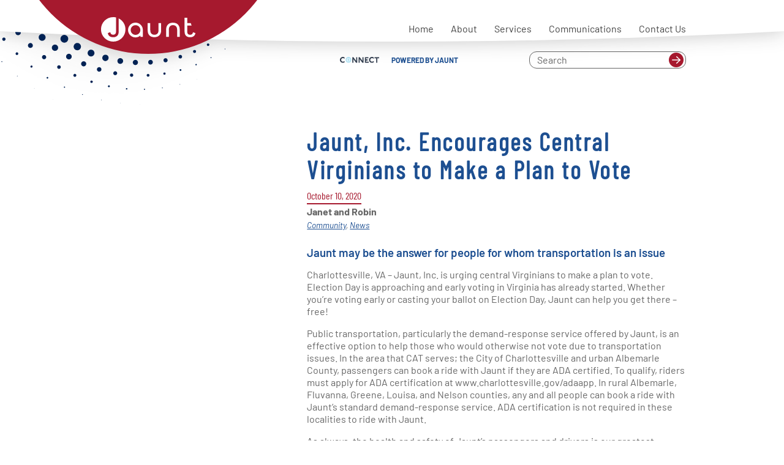

--- FILE ---
content_type: text/html; charset=UTF-8
request_url: https://ridejaunt.org/news/jaunt-inc-encourages-central-virginians-to-make-a-plan-to-vote/
body_size: 6901
content:
<!DOCTYPE html>
<html lang="en-US">
<head >
<meta charset="UTF-8" />
<meta name="viewport" content="width=device-width, initial-scale=1" />
<meta name='robots' content='index, follow, max-image-preview:large, max-snippet:-1, max-video-preview:-1' />
	<style>
					@font-face {
				font-family: 'Barlow';
				src: url('https://e8vkzj229xs.exactdn.com/wp-content/themes/genesis-jnt/fonts/barlow-400.woff2') format('woff2');
				font-weight: 400;
				font-style: normal;
				font-display: swap;
			}
						@font-face {
				font-family: 'Barlow';
				src: url('https://e8vkzj229xs.exactdn.com/wp-content/themes/genesis-jnt/fonts/barlow-400i.woff2') format('woff2');
				font-weight: 400;
				font-style: italic;
				font-display: swap;
			}
						@font-face {
				font-family: 'Barlow';
				src: url('https://e8vkzj229xs.exactdn.com/wp-content/themes/genesis-jnt/fonts/barlow-600.woff2') format('woff2');
				font-weight: 600;
				font-style: normal;
				font-display: swap;
			}
						@font-face {
				font-family: 'Barlow';
				src: url('https://e8vkzj229xs.exactdn.com/wp-content/themes/genesis-jnt/fonts/barlow-600i.woff2') format('woff2');
				font-weight: 600;
				font-style: italic;
				font-display: swap;
			}
						@font-face {
				font-family: 'Barlow';
				src: url('https://e8vkzj229xs.exactdn.com/wp-content/themes/genesis-jnt/fonts/barlow-700.woff2') format('woff2');
				font-weight: 700;
				font-style: normal;
				font-display: swap;
			}
						@font-face {
				font-family: 'Barlow';
				src: url('https://e8vkzj229xs.exactdn.com/wp-content/themes/genesis-jnt/fonts/barlow-700i.woff2') format('woff2');
				font-weight: 700;
				font-style: italic;
				font-display: swap;
			}
						@font-face {
				font-family: 'Barlow Condensed';
				src: url('https://e8vkzj229xs.exactdn.com/wp-content/themes/genesis-jnt/fonts/barlow-condensed-400.woff2') format('woff2');
				font-weight: 400;
				font-style: normal;
				font-display: swap;
			}
				</style>
	
	<!-- This site is optimized with the Yoast SEO plugin v26.8 - https://yoast.com/product/yoast-seo-wordpress/ -->
	<title>Jaunt, Inc. Encourages Central Virginians to Make a Plan to Vote - Jaunt</title>
	<link rel="canonical" href="https://ridejaunt.org/news/jaunt-inc-encourages-central-virginians-to-make-a-plan-to-vote/" />
	<meta property="og:locale" content="en_US" />
	<meta property="og:type" content="article" />
	<meta property="og:title" content="Jaunt, Inc. Encourages Central Virginians to Make a Plan to Vote - Jaunt" />
	<meta property="og:description" content="Jaunt may be the answer for people for whom transportation is an issue Charlottesville, VA – Jaunt, Inc. is urging central Virginians to make a plan to vote. Election Day is approaching and early voting in Virginia has already started. Whether you’re voting early or casting your ballot on Election Day, Jaunt can help you... Read more &rarr;" />
	<meta property="og:url" content="https://ridejaunt.org/news/jaunt-inc-encourages-central-virginians-to-make-a-plan-to-vote/" />
	<meta property="og:site_name" content="Jaunt" />
	<meta property="article:publisher" content="https://www.facebook.com/ridejaunt" />
	<meta property="article:published_time" content="2020-10-10T16:41:15+00:00" />
	<meta property="article:modified_time" content="2022-02-07T18:21:49+00:00" />
	<meta name="author" content="Janet and Robin" />
	<meta name="twitter:card" content="summary_large_image" />
	<meta name="twitter:creator" content="@rideJAUNT" />
	<meta name="twitter:site" content="@rideJAUNT" />
	<script type="application/ld+json" class="yoast-schema-graph">{"@context":"https://schema.org","@graph":[{"@type":"Article","@id":"https://ridejaunt.org/news/jaunt-inc-encourages-central-virginians-to-make-a-plan-to-vote/#article","isPartOf":{"@id":"https://ridejaunt.org/news/jaunt-inc-encourages-central-virginians-to-make-a-plan-to-vote/"},"author":{"name":"Janet and Robin","@id":"https://ridejaunt.org/#/schema/person/aae9fe72d727d39cae26c36b73230ed9"},"headline":"Jaunt, Inc. Encourages Central Virginians to Make a Plan to Vote","datePublished":"2020-10-10T16:41:15+00:00","dateModified":"2022-02-07T18:21:49+00:00","mainEntityOfPage":{"@id":"https://ridejaunt.org/news/jaunt-inc-encourages-central-virginians-to-make-a-plan-to-vote/"},"wordCount":388,"articleSection":["Community","News"],"inLanguage":"en-US"},{"@type":"WebPage","@id":"https://ridejaunt.org/news/jaunt-inc-encourages-central-virginians-to-make-a-plan-to-vote/","url":"https://ridejaunt.org/news/jaunt-inc-encourages-central-virginians-to-make-a-plan-to-vote/","name":"Jaunt, Inc. Encourages Central Virginians to Make a Plan to Vote - Jaunt","isPartOf":{"@id":"https://ridejaunt.org/#website"},"datePublished":"2020-10-10T16:41:15+00:00","dateModified":"2022-02-07T18:21:49+00:00","author":{"@id":"https://ridejaunt.org/#/schema/person/aae9fe72d727d39cae26c36b73230ed9"},"inLanguage":"en-US","potentialAction":[{"@type":"ReadAction","target":["https://ridejaunt.org/news/jaunt-inc-encourages-central-virginians-to-make-a-plan-to-vote/"]}]},{"@type":"WebSite","@id":"https://ridejaunt.org/#website","url":"https://ridejaunt.org/","name":"Jaunt","description":"","potentialAction":[{"@type":"SearchAction","target":{"@type":"EntryPoint","urlTemplate":"https://ridejaunt.org/?s={search_term_string}"},"query-input":{"@type":"PropertyValueSpecification","valueRequired":true,"valueName":"search_term_string"}}],"inLanguage":"en-US"},{"@type":"Person","@id":"https://ridejaunt.org/#/schema/person/aae9fe72d727d39cae26c36b73230ed9","name":"Janet and Robin","image":{"@type":"ImageObject","inLanguage":"en-US","@id":"https://ridejaunt.org/#/schema/person/image/","url":"https://secure.gravatar.com/avatar/3550c27a77bbcd9e697d6c436408de67da342a612b92cdb2ace9b13cd49f32dd?s=96&d=mm&r=g","contentUrl":"https://secure.gravatar.com/avatar/3550c27a77bbcd9e697d6c436408de67da342a612b92cdb2ace9b13cd49f32dd?s=96&d=mm&r=g","caption":"Janet and Robin"}}]}</script>
	<!-- / Yoast SEO plugin. -->


<link rel='dns-prefetch' href='//e8vkzj229xs.exactdn.com' />
<link rel='preconnect' href='//e8vkzj229xs.exactdn.com' />
<link rel="alternate" type="application/rss+xml" title="Jaunt &raquo; Feed" href="https://ridejaunt.org/feed/" />
		<link rel="preload" href="https://e8vkzj229xs.exactdn.com/wp-content/themes/genesis-jnt/fonts/barlow-400.woff2" as="font" type="font/woff2" crossorigin="anonymous">
				<link rel="preload" href="https://e8vkzj229xs.exactdn.com/wp-content/themes/genesis-jnt/fonts/barlow-700.woff2" as="font" type="font/woff2" crossorigin="anonymous">
		<style id='wp-img-auto-sizes-contain-inline-css'>
img:is([sizes=auto i],[sizes^="auto," i]){contain-intrinsic-size:3000px 1500px}
/*# sourceURL=wp-img-auto-sizes-contain-inline-css */
</style>
<link rel='stylesheet' id='jnt-css' href='https://e8vkzj229xs.exactdn.com/wp-content/themes/genesis-jnt/build/css/style.min.css?ver=1750076434' media='all' />
<link rel='stylesheet' id='jnt-posts-css' href='https://e8vkzj229xs.exactdn.com/wp-content/themes/genesis-jnt/build/css/posts.min.css?ver=1750075973' media='all' />
<meta name="google-site-verification" content="a2XvjOejxsAcYizI6CQZzQpFOe2Pucd82QxxIBw7vZM" />

<!-- Google Tag Manager -->

<meta name="google-site-verification" content="vVefCOrA6bHR5T9agIBSXIdaBKSd0eqoEdhCnNlSpLM" />
					<script>(function(w,d,s,l,i){w[l]=w[l]||[];w[l].push({'gtm.start':
					new Date().getTime(),event:'gtm.js'});var f=d.getElementsByTagName(s)[0],
					j=d.createElement(s),dl=l!='dataLayer'?'&l='+l:'';j.async=true;j.src=
					'https://www.googletagmanager.com/gtm.js?id='+i+dl;f.parentNode.insertBefore(j,f);
					})(window,document,'script','dataLayer','GTM-5BSDWZL');</script>
					<!-- End Google Tag Manager -->

					<!-- Global site tag (gtag.js) - Google Analytics -->
					<script async
					src="https://www.googletagmanager.com/gtag/js?id=UA-42101733-1"></script>
					<script>
					window.dataLayer = window.dataLayer || [];
					function gtag(){dataLayer.push(arguments);}
					gtag('js', new Date());

					gtag('config', 'UA-42101733-1'); 

					gtag('config', 'G-R54ZMWP3K1');

					</script>

<link rel="icon" type="image/svg+xml" href="https://e8vkzj229xs.exactdn.com/wp-content/themes/genesis-jnt/images/favicons/favicon.svg" sizes="512x512"><link rel="icon" type="image/png" href="https://e8vkzj229xs.exactdn.com/wp-content/themes/genesis-jnt/images/favicons/favicon-192.png" sizes="192x192"><link rel="apple-touch-icon" sizes="180x180" href="https://e8vkzj229xs.exactdn.com/wp-content/themes/genesis-jnt/images/favicons/favicon-180.png">		<style>
			:root {
									--jaunt: #a6192e;
										--connect: #4a6779;
					
				--primary: var(--jaunt);
				--secondary: #1d4f91			}
		</style>
		<noscript><style>.lazyload[data-src]{display:none !important;}</style></noscript><style>.lazyload{background-image:none !important;}.lazyload:before{background-image:none !important;}</style></head>
<body class="wp-singular post-template-default single single-post postid-1957 single-format-standard wp-theme-genesis wp-child-theme-genesis-jnt sidebar-content genesis-breadcrumbs-hidden genesis-footer-widgets-visible no-js brand-jaunt" data-ajax_url="https://ridejaunt.org/wp-admin/admin-ajax.php"><div class="site-container"><ul class="genesis-skip-link"><li><a href="#genesis-nav-primary" class="screen-reader-shortcut"> Skip to primary navigation</a></li><li><a href="#genesis-content" class="screen-reader-shortcut"> Skip to main content</a></li><li><a href="#genesis-sidebar-primary" class="screen-reader-shortcut"> Skip to primary sidebar</a></li><li><a href="#genesis-footer-widgets" class="screen-reader-shortcut"> Skip to footer</a></li></ul><header class="site-header"><div class="wrap"><div class="title-area">		<a href="https://ridejaunt.org/" class="site-logo">
					<img src="[data-uri]" width="167" height="43" alt="Jaunt Home" data-src="https://e8vkzj229xs.exactdn.com/wp-content/themes/genesis-jnt/images/logo-jaunt-white.svg" decoding="async" class="lazyload" data-eio-rwidth="167" data-eio-rheight="43"><noscript><img src="https://e8vkzj229xs.exactdn.com/wp-content/themes/genesis-jnt/images/logo-jaunt-white.svg" width="167" height="43" alt="Jaunt Home" data-eio="l"></noscript>
				</a>
		</div><div class="widget-area header-widget-area">	<button
		id="js-toggle-menu"
		type="button"
		class="btn btn-toggle-menu"
		aria-expanded="false"
		aria-controls="menu-main"
		aria-haspopup="true"
	>
		<span>Menu</span>
		<svg class="icon icon-bars" aria-hidden="true" focusable="false"><use href="https://ridejaunt.org/wp-content/themes/genesis-jnt/build/svgs/icons.svg?v=1750075973#icon-bars"></use></svg>	</button>
	<nav class="nav-primary" aria-label="Main" id="genesis-nav-primary"><div class="wrap"><ul id="menu-main" class="menu genesis-nav-menu menu-primary"><li class="menu-item menu-item-type-custom menu-item-object-custom menu-item-home menu-item-100"><a href="https://ridejaunt.org/"><span >Home</span></a></li><li class="menu-item menu-item-type-custom menu-item-object-custom menu-item-has-children menu-item-921"><button type="button" aria-expanded="false" class="btn" aria-controls="about-menu"><span >About</span></button><ul id='about-menu'  class="sub-menu" style='display: none;'><li class="menu-item menu-item-type-post_type menu-item-object-page menu-item-78"><a href="https://ridejaunt.org/about/history-mission/"><span >History &#038; Mission</span></a></li><li class="menu-item menu-item-type-post_type menu-item-object-page menu-item-80"><a href="https://ridejaunt.org/about/why-ride-jaunt/"><span >Why Ride Jaunt</span></a></li><li class="menu-item menu-item-type-post_type menu-item-object-page menu-item-74"><a href="https://ridejaunt.org/about/board-of-directors/"><span >Board of Directors</span></a></li><li class="menu-item menu-item-type-post_type menu-item-object-page menu-item-79"><a href="https://ridejaunt.org/about/staff/"><span >Staff</span></a></li><li class="menu-item menu-item-type-post_type menu-item-object-page menu-item-76"><a href="https://ridejaunt.org/about/careers/"><span >Careers</span></a></li></ul></li><li class="menu-item menu-item-type-custom menu-item-object-custom menu-item-has-children menu-item-922"><button type="button" aria-expanded="false" class="btn" aria-controls="services-menu"><span >Services</span></button><ul id='services-menu'  class="sub-menu" style='display: none;'><li class="menu-item menu-item-type-post_type menu-item-object-page menu-item-96"><a href="https://ridejaunt.org/services/how-to-ride/"><span >How to Ride</span></a></li><li class="menu-item menu-item-type-post_type menu-item-object-page menu-item-99"><a href="https://ridejaunt.org/services/trip-planner/"><span >Trip Planner</span></a></li><li class="menu-item menu-item-type-post_type menu-item-object-page menu-item-2172"><a href="https://ridejaunt.org/federal-requirements/ada/"><span >ADA</span></a></li><li class="menu-item menu-item-type-post_type menu-item-object-page menu-item-925"><a href="https://ridejaunt.org/connect/"><span >CONNECT</span></a></li><li class="menu-item menu-item-type-post_type menu-item-object-page menu-item-97"><a href="https://ridejaunt.org/services/mobility-management/"><span >Mobility Management</span></a></li><li class="menu-item menu-item-type-post_type menu-item-object-page menu-item-2133"><a href="https://ridejaunt.org/share-feedback/"><span >Rate Your Ride</span></a></li></ul></li><li class="menu-item menu-item-type-post_type menu-item-object-page menu-item-has-children menu-item-81"><button type="button" aria-expanded="false" class="btn" aria-controls="communications-menu"><span >Communications</span></button><ul id='communications-menu'  class="sub-menu" style='display: none;'><li class="menu-item menu-item-type-taxonomy menu-item-object-category current-post-ancestor current-menu-parent current-post-parent menu-item-852"><a href="https://ridejaunt.org/news/"><span >News</span></a></li><li class="menu-item menu-item-type-post_type menu-item-object-page menu-item-1976"><a href="https://ridejaunt.org/communications/notices/"><span >Public Notices</span></a></li><li class="menu-item menu-item-type-post_type menu-item-object-page menu-item-2293"><a href="https://ridejaunt.org/communications/media-kit/"><span >Media Kit</span></a></li><li class="menu-item menu-item-type-post_type menu-item-object-page menu-item-2304"><a href="https://ridejaunt.org/communications/alternative-fuel-advisory-committee/"><span >Alternative Fuel Advisory Committee</span></a></li><li class="menu-item menu-item-type-post_type menu-item-object-page menu-item-2365"><a href="https://ridejaunt.org/communications/freedom-of-information-act/"><span >Freedom of Information Act</span></a></li><li class="menu-item menu-item-type-post_type menu-item-object-page menu-item-2377"><a href="https://ridejaunt.org/communications/subscribe/"><span >Subscribe</span></a></li><li class="menu-item menu-item-type-post_type menu-item-object-page menu-item-2507"><a href="https://ridejaunt.org/holiday-schedules/"><span >Holiday Schedules</span></a></li><li class="menu-item menu-item-type-post_type menu-item-object-page menu-item-2508"><a href="https://ridejaunt.org/document-center/"><span >Document Center</span></a></li><li class="menu-item menu-item-type-post_type menu-item-object-page menu-item-2772"><a href="https://ridejaunt.org/communications/rural-transit-needs-assessment/"><span >Rural Transit Needs Assessment</span></a></li></ul></li><li class="menu-item menu-item-type-post_type menu-item-object-page menu-item-84"><a href="https://ridejaunt.org/contact-us/"><span >Contact Us</span></a></li></ul></div></nav></div></div></header>	<nav class="header-nav " aria-label="secondary">
		<div class="wrap">
							<div>
					<a href="https://ridejaunt.org/services/">
								<img src="[data-uri]" width="167" height="43" alt="Connect Service" data-src="https://e8vkzj229xs.exactdn.com/wp-content/themes/genesis-jnt/images/logo-connect.svg" decoding="async" class="lazyload" data-eio-rwidth="167" data-eio-rheight="43"><noscript><img src="https://e8vkzj229xs.exactdn.com/wp-content/themes/genesis-jnt/images/logo-connect.svg" width="167" height="43" alt="Connect Service" data-eio="l"></noscript>
							</a>
				</div>
				
			<div>
				<p>
					Powered by Jaunt
				</p>
			</div>

			<form class="search-form" method="get" action="https://ridejaunt.org/"><label class="search-form-label screen-reader-text" for="searchform-1">Search</label><input class="search-form-input" type="search" name="s" id="searchform-1" placeholder="Search" required>	<button
		type="submit"
		class="btn arrow small"
	>
		<svg class="icon icon-arrow-right" aria-hidden="true" focusable="false"><use href="https://ridejaunt.org/wp-content/themes/genesis-jnt/build/svgs/icons.svg?v=1750075973#icon-arrow-right"></use></svg>		<span class="screen-reader-text">Search</span>
	</button>
	<meta content="https://ridejaunt.org/?s={s}"></form>		</div>
	</nav>
	<div class="site-inner"><div class="content-sidebar-wrap"><main class="content" id="genesis-content"><article class="post-1957 post type-post status-publish format-standard category-community category-news entry" aria-label="Jaunt, Inc. Encourages Central Virginians to Make a Plan to Vote"><header class="entry-header"><h1 class="entry-title">Jaunt, Inc. Encourages Central Virginians to Make a Plan to Vote</h1>
<p class="entry-meta"><time class="entry-time">October 10, 2020</time> <span class="entry-author"><span class="entry-author-name">Janet and Robin</span></span> <span class="entry-categories"><a href="https://ridejaunt.org/news/community/" rel="category tag">Community</a>, <a href="https://ridejaunt.org/news/" rel="category tag">News</a></span></p></header><div class="entry-content"><h3>Jaunt may be the answer for people for whom transportation is an issue</h3>
<p>Charlottesville, VA – Jaunt, Inc. is urging central Virginians to make a plan to vote. Election Day is approaching and early voting in Virginia has already started. Whether you’re voting early or casting your ballot on Election Day, Jaunt can help you get there – free!</p>
<p>Public transportation, particularly the demand-response service offered by Jaunt, is an effective option to help those who would otherwise not vote due to transportation issues. In the area that CAT serves; the City of Charlottesville and urban Albemarle County, passengers can book a ride with Jaunt if they are ADA certified. To qualify, riders must apply for ADA certification at www.charlottesville.gov/adaapp. In rural Albemarle, Fluvanna, Greene, Louisa, and Nelson counties, any and all people can book a ride with Jaunt’s standard demand-response service. ADA certification is not required in these localities to ride with Jaunt.</p>
<p>As always, the health and safety of Jaunt’s passengers and drivers is our greatest concern. To protect our riders and drivers from the threat of COVID-19, we are not charging fares to minimize the risk of person-to-person contact; we have limited the number of passengers permitted on a vehicle at any given time to allow for social distancing; all drivers are wearing CDC-approved face coverings; all passengers are required to wear face coverings while riding Jaunt; and every Jaunt vehicle is cleaned and disinfected daily following CDC protocols.</p>
<p>Jaunt is committed to making in-person voting available and safe for those who need it. To book a ride to the polls with Jaunt, call 434-297-2627 or email trips@ridejaunt.org. Don’t wait, reserve your ride to vote early today, or plan to reserve your ride for Election Day as early as October 20! Due to current reduced capacity on our buses to allow for social distancing, riders are encouraged to book at least a week before Election Day in order to help us maximize our schedules, respond to demand, and guarantee service.</p>
<p>Jaunt wants to make sure that everyone who wants to reach the polls, can. Make a plan! If transportation is an issue for you, Jaunt may be the answer to help you get to your polling location.</p>
</div><footer class="entry-footer"></footer></article></main><aside class="sidebar sidebar-primary widget-area" aria-label="Primary Sidebar" id="genesis-sidebar-primary"><h2 class="genesis-sidebar-title screen-reader-text">sidebar</h2></aside></div></div>	<section class="footer-subscribe">
		<div class="wrap">
			<a href="https://ridejaunt.org/communications/subscribe/" class="btn btn-arrow">
				<span class="label">Sign up for service updates, news and more</span>
				<span class="arrow"><svg class="icon icon-arrow-right" aria-hidden="true" focusable="false"><use href="https://ridejaunt.org/wp-content/themes/genesis-jnt/build/svgs/icons.svg?v=1750075973#icon-arrow-right"></use></svg></span>
			</a>
		</div>
	</section>
		<div role="contentinfo">
			<section class="footer-area-brands" aria-label="Brands">
		<div class="wrap">
							<div class="footer-area">
								<img src="[data-uri]" alt="" width="168" height="163"  data-src="https://e8vkzj229xs.exactdn.com/wp-content/uploads/2021/09/map.svg" decoding="async" class="lazyload" data-eio-rwidth="168" data-eio-rheight="163"><noscript><img src="https://e8vkzj229xs.exactdn.com/wp-content/uploads/2021/09/map.svg" alt="" width="168" height="163"  data-eio="l"></noscript>
			
					<div>
													<h3>Proudly Serving</h3>
							
						<ul>
															<li>
									Albemarle								</li>
																<li>
									Buckingham								</li>
																<li>
									City of Charlottesville								</li>
																<li>
									Fluvanna								</li>
																<li>
									Greene								</li>
																<li>
									Louisa								</li>
																<li>
									Nelson								</li>
														</ul>

											</div>
				</div>
				
			<div class="footer-brands">
									<h3>Regional Connections — Powered by Jaunt</h3>
					
				<div class="inner">
											<div class="block jaunt">
							<div>
										<img src="[data-uri]" width="167" height="43" alt="Jaunt Home" data-src="https://e8vkzj229xs.exactdn.com/wp-content/themes/genesis-jnt/images/logo-jaunt.svg" decoding="async" class="lazyload" data-eio-rwidth="167" data-eio-rheight="43"><noscript><img src="https://e8vkzj229xs.exactdn.com/wp-content/themes/genesis-jnt/images/logo-jaunt.svg" width="167" height="43" alt="Jaunt Home" data-eio="l"></noscript>
									</div>

							<div>
								<p>Provides curb-to-curb demand-response service in the counties of Buckingham, Fluvanna, Louisa, Greene, Nelson, and rural Albemarle. Also provides ADA paratransit service in the City of Charlottesville and urban Albemarle.</p>
							</div>
						</div>
												<div class="block connect">
							<div>
										<img src="[data-uri]" width="167" height="43" alt="Connect Service" data-src="https://e8vkzj229xs.exactdn.com/wp-content/themes/genesis-jnt/images/logo-connect.svg" decoding="async" class="lazyload" data-eio-rwidth="167" data-eio-rheight="43"><noscript><img src="https://e8vkzj229xs.exactdn.com/wp-content/themes/genesis-jnt/images/logo-connect.svg" width="167" height="43" alt="Connect Service" data-eio="l"></noscript>
									</div>

							<div>
								<p>Provides fixed-route commuter service to UVA and downtown Charlottesville from Crozet, 29 North, Buckingham, and Lovingston. Reservations are not required to ride, just show up at the advertised stop and time. </p>
<p><a href="https://ridejaunt.org/connect/">Learn About CONNECT</a></p>
							</div>
						</div>
										</div>
			</div>
		</div>
	</section>
		<section class="footer-feedback" aria-label="Feedback">
		<div class="wrap">
			<div class="text">
									<p>
						We’d love to hear from you!					</p>
					
									<a href="https://ridejaunt.org/share-feedback" class="btn btn-arrow">
						<span class="label">Please provide feedback about your experience</span>
						<span class="arrow"><svg class="icon icon-arrow-right" aria-hidden="true" focusable="false"><use href="https://ridejaunt.org/wp-content/themes/genesis-jnt/build/svgs/icons.svg?v=1750075973#icon-arrow-right"></use></svg></span>
					</a>
								</div>

			<div class="image">
									<img src="[data-uri]" width="194" height="51" alt="Jaunt Home" data-src="https://e8vkzj229xs.exactdn.com/wp-content/themes/genesis-jnt/images/logo-jaunt-tagline.svg" decoding="async" class="lazyload" data-eio-rwidth="194" data-eio-rheight="51"><noscript><img src="https://e8vkzj229xs.exactdn.com/wp-content/themes/genesis-jnt/images/logo-jaunt-tagline.svg" width="194" height="51" alt="Jaunt Home" data-eio="l"></noscript>
								</div>
		</div>
	</section>
		<div class="footer-container">
	<div class="footer-widgets" id="genesis-footer-widgets" aria-label="Footer links"><h2 class="genesis-sidebar-title screen-reader-text">Footer</h2><div class="wrap"><div class="widget-area footer-widgets-1 footer-widget-area"><section id="text-2" class="widget widget_text"><div class="widget-wrap">			<div class="textwidget"><p>104 Keystone Place, Charlottesville, VA 22902<br />
<a href="mailto:info@ridejaunt.org">info@ridejaunt.org</a><br />
<a href="tel:434.296.3184">434.296.3184</a><br />
571.695.2401 fax</p>
</div>
		</div></section>
<section id="jnt_social-2" class="widget widget_jnt_social"><div class="widget-wrap">			<div class="social">
									<a href="https://www.youtube.com/channel/UCoPxDyzhifvyR5h5Zd-5t6Q">
						<svg class="icon icon-youtube" aria-hidden="true" focusable="false"><use href="https://ridejaunt.org/wp-content/themes/genesis-jnt/build/svgs/icons.svg?v=1750075973#icon-youtube"></use></svg>						<span class="screen-reader-text">YouTube</span>
					</a>
					
									<a href="https://www.facebook.com/ridejaunt">
						<svg class="icon icon-facebook-f" aria-hidden="true" focusable="false"><use href="https://ridejaunt.org/wp-content/themes/genesis-jnt/build/svgs/icons.svg?v=1750075973#icon-facebook-f"></use></svg>						<span class="screen-reader-text">Facebook</span>
					</a>
					
									<a href="https://twitter.com/rideJAUNT">
						<svg class="icon icon-twitter" aria-hidden="true" focusable="false"><use href="https://ridejaunt.org/wp-content/themes/genesis-jnt/build/svgs/icons.svg?v=1750075973#icon-twitter"></use></svg>						<span class="screen-reader-text">Twitter</span>
					</a>
					
									<a href="https://www.instagram.com/ridejaunt/">
						<svg class="icon icon-instagram" aria-hidden="true" focusable="false"><use href="https://ridejaunt.org/wp-content/themes/genesis-jnt/build/svgs/icons.svg?v=1750075973#icon-instagram"></use></svg>						<span class="screen-reader-text">Instagram</span>
					</a>
					
									<a href="https://www.linkedin.com/company/jaunt-inc./">
						<svg class="icon icon-linkedin-in" aria-hidden="true" focusable="false"><use href="https://ridejaunt.org/wp-content/themes/genesis-jnt/build/svgs/icons.svg?v=1750075973#icon-linkedin-in"></use></svg>						<span class="screen-reader-text">LinkedIn</span>
					</a>
								</div>
			</div></section>
</div><div class="widget-area footer-widgets-2 footer-widget-area"><section id="nav_menu-2" class="widget widget_nav_menu"><div class="widget-wrap"><ul id="menu-footer-2" class="menu"><li class="menu-item menu-item-type-post_type menu-item-object-page menu-item-141"><a href="https://ridejaunt.org/federal-requirements/">Federal Requirements</a></li><li class="menu-item menu-item-type-post_type menu-item-object-page menu-item-145"><a href="https://ridejaunt.org/transit-partners/">Transit Partners</a></li><li class="menu-item menu-item-type-post_type menu-item-object-page menu-item-146"><a href="https://ridejaunt.org/procurement/">Procurement</a></li><li class="menu-item menu-item-type-post_type menu-item-object-page menu-item-148"><a href="https://ridejaunt.org/safety/">Safety</a></li><li class="menu-item menu-item-type-post_type menu-item-object-page menu-item-1977"><a href="https://ridejaunt.org/document-center/">Document Center</a></li><li class="menu-item menu-item-type-post_type menu-item-object-page menu-item-2236"><a href="https://ridejaunt.org/sitemap/">Sitemap</a></li></ul></div></section>
</div><div class="widget-area footer-widgets-3 footer-widget-area"><section id="nav_menu-3" class="widget widget_nav_menu"><div class="widget-wrap"></div></section>
</div></div></div><footer class="site-footer"><div class="wrap"><p><a href="https://nick-stone.com/">Web Design - Charlottesville SEO Web Development</a></p></div></footer>	</div>
		</div>
	</div><script type="speculationrules">
{"prefetch":[{"source":"document","where":{"and":[{"href_matches":"/*"},{"not":{"href_matches":["/wp-*.php","/wp-admin/*","/wp-content/uploads/*","/wp-content/*","/wp-content/plugins/*","/wp-content/themes/genesis-jnt/*","/wp-content/themes/genesis/*","/*\\?(.+)"]}},{"not":{"selector_matches":"a[rel~=\"nofollow\"]"}},{"not":{"selector_matches":".no-prefetch, .no-prefetch a"}}]},"eagerness":"conservative"}]}
</script>
<!-- Tracking tag. Place in the <body> section of webpage -->
<!-- Privacy policy at http://tag.brandcdn.com/privacy -->
<script type="text/javascript" src="//tag.brandcdn.com/autoscript/jauntinc_vfhwbmvvnuvrvda9/Jaunt_Inc.js"></script>	<svg class="screen-reader-text">
		<clipPath id="header-clip-path" clipPathUnits="objectBoundingBox"><path d="m0,0 h1 v0.749 c-0.333,0.335,-0.667,0.335,-1,0 c0,-0.17,0,-0.579,0,-0.749"></path></clipPath>
		<clipPath id="home-hero-clip-path" clipPathUnits="objectBoundingBox"><path d="m0,1 c0.161,-0.655,0.328,-1,0.5,-1 s0.339,0.345,0.5,1"></path></clipPath>
	</svg>
	<script id="eio-lazy-load-js-before">
var eio_lazy_vars = {"exactdn_domain":"e8vkzj229xs.exactdn.com","skip_autoscale":0,"bg_min_dpr":1.1,"threshold":0,"use_dpr":1};
//# sourceURL=eio-lazy-load-js-before
</script>
<script src="https://e8vkzj229xs.exactdn.com/wp-content/plugins/ewww-image-optimizer/includes/lazysizes.min.js?ver=831" id="eio-lazy-load-js" async data-wp-strategy="async"></script>
<script defer src="https://e8vkzj229xs.exactdn.com/wp-content/themes/genesis-jnt/build/js/scripts.min.js?ver=1750075973" id="jnt-js"></script>
</body></html>


--- FILE ---
content_type: text/css; charset=UTF-8
request_url: https://e8vkzj229xs.exactdn.com/wp-content/themes/genesis-jnt/build/css/style.min.css?ver=1750076434
body_size: 4268
content:
.screen-reader-text{clip:rect(1px, 1px, 1px, 1px);word-wrap:normal !important;position:absolute;width:1px;height:1px;margin:-1px;padding:0;overflow:hidden;border:0;clip-path:inset(50%)}.genesis-skip-link{z-index:100;position:absolute;top:0;left:0;padding:.25em;transform:translateY(-100%);border-right:1px solid #fff;border-bottom:1px solid #fff;border-bottom-right-radius:.25em;background-color:var(--primary);color:#fff;transition:all .3s ease-out}.genesis-skip-link:focus-within{transform:none}.genesis-skip-link a{color:inherit}html{box-sizing:border-box}*,*::before,*::after{box-sizing:inherit}.site-inner{word-wrap:break-word}.content-sidebar-wrap{width:100%;max-width:61.5em;margin:0 auto;padding-right:.75em;padding-left:.75em}.content{margin-bottom:calc(1.725rem + 5.7vw)}@media (min-width: 1200px){.content{margin-bottom:6rem}}.sidebar-content .content-sidebar-wrap{display:grid;grid-template-columns:1fr;gap:0 2em}.sidebar-content .sidebar-primary{margin-bottom:calc(1.725rem + 5.7vw)}@media (min-width: 1200px){.sidebar-content .sidebar-primary{margin-bottom:6rem}}@media(min-width: 768px){.sidebar-content .content-sidebar-wrap{grid-template-columns:1fr 2fr}.sidebar-content .sidebar-primary{order:1}.sidebar-content .content{order:2}}html{margin-top:var(--wp-admin--admin-bar--height, 0px);line-height:1.15;scroll-behavior:smooth;scroll-padding-top:var(--wp-admin--admin-bar--height, 0px)}@media screen and (prefers-reduced-motion: reduce){html{scroll-behavior:auto}}body{margin:0;color:#666;font-family:"Barlow","system-ui",-apple-system,BlinkMacSystemFont,"Segoe UI",Helvetica,Arial,sans-serif;scroll-behavior:smooth}body svg{fill:currentColor}a{color:var(--secondary);text-decoration:underline;transition:all .15s ease-in-out}a:hover{text-decoration:none}ol,ul{margin:0;padding:0;overflow:initial}ol li,ul li{list-style-type:none}p{margin:0 0 1rem;line-height:1.25}p:last-child{margin-bottom:0}p.lead{color:var(--secondary);font-size:calc(1.275rem + 0.3vw)}@media (min-width: 1200px){p.lead{font-size:1.5rem}}p strong{color:var(--secondary)}b,strong{font-weight:700}iframe{border:none}hr{display:block;width:75%;height:.25em;margin:.5em auto;clear:both;border:none;background-color:var(--primary)}h1,h2,h3,h4,h5,h6{margin:0 0 .5em;color:var(--secondary);font-weight:600}h1{font-size:calc(1.475rem + 2.7vw)}@media (min-width: 1200px){h1{font-size:3.5rem}}h2{font-size:calc(1.275rem + 0.3vw)}@media (min-width: 1200px){h2{font-size:1.5rem}}h3{margin-bottom:1rem}embed,iframe,img,object,video,.wp-caption{max-width:100%}img{height:auto}figure{margin:0}a.aligncenter img{display:block;margin:0 auto}a.alignnone{display:inline-block}.alignleft{float:left;text-align:left}.alignright{float:right;text-align:right}img.centered,.aligncenter{display:block;margin:0 auto 1.5em}img.alignnone,.alignnone{margin-bottom:1.5em}a.alignleft,img.alignleft,.wp-caption.alignleft{margin:0 1.5em 1.5em 0}a.alignright,img.alignright,.wp-caption.alignright{margin:0 0 1.5em 1.5em}.wp-caption p{margin-bottom:0}.wp-caption-text{margin:0 0 1rem;line-height:1.25;margin:0;text-align:center}.wp-caption-text:last-child{margin-bottom:0}.wp-audio-shortcode,.wp-playlist,.wp-video{margin:0 0 1.5em}.btn{display:inline-block;appearance:none;margin:0;padding:0;border:none;border-radius:0;background-color:rgba(0,0,0,0);color:inherit;font-size:1em;line-height:1.15;font-family:inherit;text-align:center;text-decoration:none;text-transform:none;cursor:pointer;transition:all .15s ease-in-out}.btn:disabled{cursor:not-allowed}.btn-bordered{padding:.5rem .75rem;border:1px solid var(--primary);border-radius:.75em;color:inherit;font-weight:600;font-size:1.25rem;text-align:left}.arrow{display:flex;flex:0 0 auto;align-items:center;justify-content:center;width:2em;height:2em;border-radius:50%;background-color:var(--primary)}.arrow.large{width:3em;height:3em}.arrow.large svg{width:1.5em;height:1.5em}.arrow.small{width:1.5em;height:1.5em}.arrow.small svg{width:1em;height:1em}.arrow svg{fill:#fff;display:block;width:1em;height:1em}.btn-arrow{display:inline-flex;align-items:center;gap:.5em}.btn-arrow:hover .label{text-decoration:none}.btn-arrow .label{color:var(--secondary);font-weight:bold;text-decoration:underline}input[type=text],input[type=password],input[type=search],input[type=email],input[type=url],input[type=tel],input[type=number],textarea{appearance:none;width:100%;max-width:100%;margin:0;background-color:#fff;color:#666;font-size:1em;line-height:1.15;font-family:inherit}textarea{display:block;resize:vertical}select{width:100%;color:#666;font-size:1em}select option{color:#191919}select option:disabled{color:#d6d7d5}.styled-select{position:relative}.styled-select select{appearance:none;width:100%;max-width:100%;padding:.5em 2em .5em .5em;border:2px solid #d6d7d5;border-radius:.75em;background-color:#fff;cursor:pointer}.styled-select select::-ms-expand{display:none}.styled-select svg{position:absolute;top:50%;right:.5em;flex:0 0 auto;width:1em;height:1em;transform:translateY(-50%);pointer-events:none}::placeholder{color:#666;text-overflow:ellipsis;opacity:1}input[type=search]{box-sizing:border-box}.search-form{display:flex;position:relative;align-items:center;width:calc(2.725rem + 17.7vw)}@media (min-width: 1200px){.search-form{width:16rem}}.search-form input[type=search]{padding:.25em 2em .25em .75em;border:1px solid #666;border-radius:.75em}.search-form .btn{position:absolute;top:50%;right:.25em;transform:translateY(-50%)}.post-password-form{display:flex;align-items:center}.post-password-form input[type=password]{flex:1 1 auto}.post-password-form input[type=submit]{flex:0 0 auto;margin-left:.25em}.gform_body .gform_fields{margin:0;padding:0;overflow:initial}.gform_body .gform_fields li{list-style-type:none}.gform_body .gform_fields>div{margin-bottom:.75em}.gform_body .gform_fields>div:last-child{margin-bottom:0}.gform_body .gfield_radio .gchoice{display:flex;align-items:center;margin-bottom:.25em}.gform_body .gfield_radio .gchoice:last-child{margin-bottom:0}.gform_body .gfield_radio input[type=radio]{margin-right:.75em}.gform_body .gfield_radio label{cursor:pointer}.gform_body .gfield_checkbox .gchoice{display:flex;align-items:center;margin-bottom:.25em}.gform_body .gfield_checkbox .gchoice:last-child{margin-bottom:0}.gform_body .gfield_checkbox input[type=checkbox]{margin-right:.75em}.gform_body .gfield_checkbox label{cursor:pointer}.ginput_complex{display:grid;grid-template-columns:repeat(3, 1fr);gap:.75em}.gfield input[type=text],.gfield input[type=password],.gfield input[type=search],.gfield input[type=email],.gfield input[type=url],.gfield input[type=tel],.gfield input[type=number],.gfield textarea{padding:.5em .75em;border:1px solid #d6d7d5;border-radius:.75em}.gfield .styled-select select{padding-left:.75em;border:1px solid #d6d7d5;border-radius:.75em}fieldset.gfield{margin:0;margin-bottom:.75em;padding:0;border:none}fieldset.gfield:last-child{margin-bottom:0}.gfield_html_formatted p strong{color:var(--primary)}.gfield_label{margin:0 0 1rem;line-height:1.25;display:block;margin-bottom:.25em;font-weight:bold}.gfield_label:last-child{margin-bottom:0}.gfield_required{margin-left:.25em;color:var(--primary);font-weight:normal}.gfield_description{margin:0 0 1rem;line-height:1.25;margin-bottom:0;font-size:0.9rem}.gfield_description:last-child{margin-bottom:0}.validation_message{color:var(--primary);font-size:0.9rem}.gform_footer{padding-top:1em}.gform_validation_errors{margin-bottom:1em;color:var(--primary)}.gform_validation_errors:last-child{margin-bottom:0}.validation_error{margin:0 0 1rem;line-height:1.25;color:var(--primary)}.validation_error:last-child{margin-bottom:0}.table-container{margin-bottom:1.5em}.table-container:last-child{margin-bottom:0}.table-container.active{overflow-x:scroll}@media(max-width: 767px){.table-container{overflow-x:scroll}}.tablepress{width:100%;border-collapse:collapse;border-spacing:0}.tablepress .tablepress-table-caption{clip:rect(1px, 1px, 1px, 1px);word-wrap:normal !important;position:absolute;width:1px;height:1px;margin:-1px;padding:0;overflow:hidden;border:0;clip-path:inset(50%)}.tablepress tr.odd th,.tablepress tr.odd td{background-color:#f6f6f6}.tablepress th,.tablepress td{padding:.5rem .75rem .5rem .25rem;font-size:0.85rem;text-align:left}.tablepress th:last-child,.tablepress td:last-child{padding-right:0}.tablepress th{font-weight:600}.tablepress thead th{border-bottom:1px solid #d6d7d5}.tablepress tbody tr:last-child th,.tablepress tbody tr:last-child td{border-bottom:none}.tablepress tbody th,.tablepress tbody td{border-bottom:1px solid #d6d7d5}.site-header{filter:drop-shadow(0 0 1em rgba(25, 25, 25, 0.25));z-index:2;position:relative;padding-top:1em;padding-bottom:.75em}.site-header:before{display:block;position:absolute;top:0;left:0;width:100%;height:100%;background-color:#fff;content:"";clip-path:url(#header-clip-path)}.site-header>.wrap{width:100%;max-width:61.5em;margin:0 auto;padding-right:.75em;padding-left:.75em;display:flex;position:relative;align-items:flex-end}@media(max-width: 1024px){.site-header{z-index:1;padding-top:0;padding-bottom:0}.menu-open .site-header{z-index:5}}@media(max-width: 560px){.site-header{margin-bottom:calc(2.375rem + 13.5vw)}@media (min-width: 1200px){.site-header{margin-bottom:12.5rem}}.has-hero .site-header{margin-bottom:0}}.title-area{margin-right:auto}.site-title,.site-description{clip:rect(1px, 1px, 1px, 1px);word-wrap:normal !important;position:absolute;width:1px;height:1px;margin:-1px;padding:0;overflow:hidden;border:0;clip-path:inset(50%)}.site-logo{display:block;position:relative;color:inherit;text-decoration:none}.site-logo:focus img,.site-logo:focus-within img{outline:1px dotted #191919}.site-logo img{display:block;position:relative;width:10.25em;height:2.5em;transform:translateY(0.75em)}.site-logo:before{display:block;position:absolute;bottom:0;left:50%;width:28em;height:28em;transform:translate(-50%, 2em);border-radius:50%;background-color:var(--primary);content:"";pointer-events:none}.brand-jaunt .site-logo:after{background-image:url(../../images/dots-jaunt.svg)}.brand-connect .site-logo:after{background-image:url(../../images/dots-connect.svg)}.site-logo:after{display:block;z-index:-1;position:absolute;top:100%;left:0;width:26em;height:9.5em;transform:translate(-50%, -2em);background-repeat:no-repeat;content:"";pointer-events:none}@media(max-width: 1024px){.site-logo img{transform:none}.site-logo:before{transform:translate(-50%, 1.25em)}.site-logo:after{transform:translate(-50%, -2.75em)}}@media(max-width: 560px){.site-logo:before{transform:translate(-55%, 1.5em)}.site-logo:after{display:none}}.header-widget-area{margin-left:calc(1.425rem + 2.1vw)}@media (min-width: 1200px){.header-widget-area{margin-left:3rem}}@media(max-width: 1024px){.header-widget-area{padding-top:.5em;padding-bottom:1em}}.btn-toggle-menu{display:none;display:none;align-items:center;margin-left:auto;padding:.5em;border:2px solid var(--primary);border-radius:1.25em;color:var(--primary)}.btn-toggle-menu svg{display:block;width:1em;height:1em;margin-left:.5rem}.btn-toggle-menu span{font-weight:bold;text-transform:uppercase}@media(max-width: 1024px){.btn-toggle-menu{display:inline-flex}}.header-nav{margin-bottom:calc(1.725rem + 5.7vw);padding-top:1em;color:var(--secondary)}@media (min-width: 1200px){.header-nav{margin-bottom:6rem}}.has-hero .header-nav{margin-bottom:calc(1.425rem + 2.1vw);padding-top:2em}@media (min-width: 1200px){.has-hero .header-nav{margin-bottom:3rem}}.header-nav.white{color:#fff}.header-nav.white .search-form input[type=search]{border-color:hsla(0,0%,100%,.5);background-color:rgba(0,0,0,0);color:#fff}.header-nav.white .search-form ::placeholder{color:#fff}.header-nav.white .search-form .btn{background-color:rgba(0,0,0,0)}.header-nav.white .search-form .btn svg{fill:#fff}.header-nav>.wrap{width:100%;max-width:61.5em;margin:0 auto;padding-right:.75em;padding-left:.75em;display:flex;align-items:center;justify-content:flex-end}.header-nav>.wrap>div{margin-right:1.25rem}.header-nav>.wrap>div a{color:inherit;text-decoration:none}.header-nav img{display:block;max-width:4em}.header-nav p{margin-bottom:0;font-weight:bold;font-size:0.75rem;text-transform:uppercase}.header-nav .search-form{margin-left:calc(1.725rem + 5.7vw)}@media (min-width: 1200px){.header-nav .search-form{margin-left:6rem}}@media(max-width: 560px){.header-nav{display:none}}@media(max-width: 1024px){.nav-primary{filter:drop-shadow(0 0 1em rgba(25, 25, 25, 0.25));display:none;z-index:99;position:absolute;top:100%;left:0;width:100%;margin-top:1.5em;padding:1.5em .75em;background-color:#fff}.menu-open .nav-primary{display:block}}@media(min-width: 1025px){.genesis-nav-menu{display:flex;align-items:center;color:#444}.genesis-nav-menu .menu-item a,.genesis-nav-menu .menu-item .btn{display:block;color:inherit;text-decoration:none;white-space:nowrap}.genesis-nav-menu>.menu-item{position:relative}.genesis-nav-menu>.menu-item+.menu-item{margin-left:calc(1.3rem + 0.6vw)}@media (min-width: 1200px){.genesis-nav-menu>.menu-item+.menu-item{margin-left:1.75rem}}.genesis-nav-menu .sub-menu{filter:drop-shadow(0 0 1em rgba(25, 25, 25, 0.25));z-index:1;position:absolute;top:calc(100% + .75em);left:50%;min-width:6.25em;padding:1em;transform:translateX(-50%);border-radius:.5em;background-color:#fff;transition:opacity .4s ease-in-out}.genesis-nav-menu .sub-menu:before{position:absolute;bottom:100%;left:50%;width:0;height:0;transform:translateX(-50%);border-width:0 .5em .75em .5em;border-style:solid;border-color:rgba(0,0,0,0) rgba(0,0,0,0) #fff rgba(0,0,0,0);content:""}.genesis-nav-menu .sub-menu>.menu-item{margin-bottom:.75em}.genesis-nav-menu .sub-menu>.menu-item:last-child{margin-bottom:0}}@media(max-width: 1024px){.genesis-nav-menu{color:#444}.genesis-nav-menu .menu-item a,.genesis-nav-menu .menu-item .btn{display:block;color:inherit;text-decoration:none}.genesis-nav-menu>.menu-item{margin-bottom:.75em}.genesis-nav-menu>.menu-item:last-child{margin-bottom:0}.genesis-nav-menu>.menu-item.menu-item-has-children>.btn{color:var(--secondary);font-weight:bold}.genesis-nav-menu .sub-menu{padding-top:.75em;padding-left:.75em}.genesis-nav-menu .sub-menu>.menu-item{margin-bottom:.75em}.genesis-nav-menu .sub-menu>.menu-item:last-child{margin-bottom:0}}.hero-container{position:relative;min-height:calc(3.525rem + 27.3vw);margin-bottom:2em;background-size:cover;background-repeat:no-repeat}@media (min-width: 1200px){.hero-container{min-height:24rem}}@media(max-width: 560px){.hero-container{min-height:0}}.hero>.wrap{width:100%;max-width:61.5em;margin:0 auto;padding-right:.75em;padding-left:.75em}.hero h1{display:inline-block;padding:0 .25em;background-color:var(--primary);color:#fff;font-size:calc(1.6rem + 4.2vw)}@media (min-width: 1200px){.hero h1{font-size:4.75rem}}@media(min-width: 561px){.hero{position:absolute;bottom:0;left:0;width:100%}}.entry-header{margin-bottom:calc(1.425rem + 2.1vw)}@media (min-width: 1200px){.entry-header{margin-bottom:3rem}}.entry-title,.archive-title{word-wrap:break-word;margin-bottom:0;font-family:"Barlow Condensed","Barlow","system-ui",-apple-system,BlinkMacSystemFont,"Segoe UI",Helvetica,Arial,sans-serif;letter-spacing:2.5px;text-transform:uppercase}.entry-title a,.archive-title a{color:inherit}.entry-content ol,.entry-content ul{margin:0 0 1rem;line-height:1.25;padding-left:1.25em;overflow:hidden}.entry-content ol:last-child,.entry-content ul:last-child{margin-bottom:0}.entry-content ol ol,.entry-content ol ul,.entry-content ul ol,.entry-content ul ul{margin-bottom:.5em;padding-top:1em;font-size:1em}.entry-content ol>li,.entry-content ul>li{margin-bottom:1em}.entry-content ol>li:last-child,.entry-content ul>li:last-child{margin-bottom:0}.entry-content ol>li{list-style-type:decimal}.entry-content ul>li{list-style-type:disc}.entry-content blockquote{margin:1em 0 1em 2em}.entry-pagination{margin:0 0 1rem;line-height:1.25}.entry-pagination:last-child{margin-bottom:0}.footer-subscribe{margin-bottom:calc(1.725rem + 5.7vw);padding-top:calc(1.425rem + 2.1vw);padding-bottom:calc(1.425rem + 2.1vw);background-color:#f6f6f6;text-align:center}@media (min-width: 1200px){.footer-subscribe{margin-bottom:6rem;padding-top:3rem;padding-bottom:3rem}}.footer-subscribe>.wrap{width:100%;max-width:61.5em;margin:0 auto;padding-right:.75em;padding-left:.75em;max-width:38em}.footer-area-brands{margin-bottom:calc(1.725rem + 5.7vw)}@media (min-width: 1200px){.footer-area-brands{margin-bottom:6rem}}.footer-area-brands>.wrap{width:100%;max-width:61.5em;margin:0 auto;padding-right:.75em;padding-left:.75em;display:grid;grid-template-columns:1fr 2fr;align-items:flex-start;gap:calc(1.425rem + 2.1vw)}@media (min-width: 1200px){.footer-area-brands>.wrap{gap:3rem}}.footer-area-brands h3{margin-bottom:.75em}@media(max-width: 768px){.footer-area-brands>.wrap{grid-template-columns:1fr}.footer-area-brands h3{text-align:center}}.footer-area img{display:block}.footer-area ul{margin:0 0 1rem;line-height:1.25;margin-bottom:0;padding-left:1em;overflow:hidden}.footer-area ul:last-child{margin-bottom:0}.footer-area ul li{margin-bottom:.25em;list-style-type:disc}@media(min-width: 769px){.footer-area{position:relative}.footer-area img{position:absolute;right:0;bottom:0}}@media(max-width: 768px){.footer-area{text-align:center}.footer-area img{margin:0 auto 1em}.footer-area ul li{display:inline-block;list-style-type:none}.footer-area ul li:first-child::before{display:none}.footer-area ul li:before{content:" • "}}.footer-brands .inner{display:grid;grid-template-columns:1fr;gap:calc(1.425rem + 2.1vw) 0}@media (min-width: 1200px){.footer-brands .inner{gap:3rem 0}}.footer-brands .block{display:grid;grid-template-columns:6.25em 1fr;gap:1em}.footer-brands .block.jaunt p a{color:var(--jaunt)}.footer-brands .block.connect p a{color:var(--connect)}.footer-brands .block img{display:block;width:100%;max-width:none;transform:translateY(0.5em)}.footer-brands .block p{margin-bottom:.75em}.footer-brands .block p:last-child{margin-bottom:0}.footer-brands .block a{font-weight:bold}@media(max-width: 768px){.footer-brands .inner{gap:3.5em 0}.footer-brands .block{grid-template-columns:1fr}.footer-brands .block img{max-width:7.5em;transform:none}}.footer-feedback>.wrap{width:100%;max-width:61.5em;margin:0 auto;padding-right:.75em;padding-left:.75em;display:grid;grid-template-columns:1fr 1fr;align-items:center;gap:calc(1.425rem + 2.1vw)}@media (min-width: 1200px){.footer-feedback>.wrap{gap:3rem}}.footer-feedback .image{order:1}.footer-feedback .image img{display:block;margin-bottom:.75em}.footer-feedback .image img:last-child{margin-bottom:0}.footer-feedback .image p{color:var(--secondary);letter-spacing:2px;text-transform:uppercase}.footer-feedback .text{order:2}.footer-feedback .text p{margin-bottom:0;color:var(--secondary);font-weight:bold;line-height:1.25}.footer-feedback .btn-arrow{margin-top:-0.25em}.footer-feedback .btn-arrow .label{font-weight:normal}@media(max-width: 768px){.footer-feedback{text-align:center}.footer-feedback>.wrap{grid-template-columns:1fr}.footer-feedback .image{order:2}.footer-feedback .image img{margin-right:auto;margin-left:auto}.footer-feedback .text{order:1}.footer-feedback .btn-arrow{margin-top:0}}.footer-container{display:flex;flex-direction:column;min-height:calc(100vh - var(--wp-admin--admin-bar--height, 0px));padding-top:6em;background-position:center top;background-size:cover;background-repeat:no-repeat;background-color:var(--secondary);color:#fff}.brand-jaunt .footer-container{background-image:url(../../images/footer-jaunt-bg.jpg)}.brand-connect .footer-container{background-image:url(../../images/footer-connect-bg.jpg)}.footer-widgets>.wrap{width:100%;max-width:61.5em;margin:0 auto;padding-right:.75em;padding-left:.75em;display:grid;grid-template-columns:1fr 10em 10em;gap:calc(1.325rem + 0.9vw)}@media (min-width: 1200px){.footer-widgets>.wrap{gap:2rem}}.footer-widgets .widget{margin-bottom:1em}.footer-widgets .widget:last-child{margin-bottom:0}.footer-widgets p{font-weight:bold;font-size:1.125rem}.footer-widgets p a{color:inherit;text-decoration:none}.footer-widgets p a:hover{text-decoration:underline}.footer-widgets .social{display:flex;align-items:center;gap:.5em}.footer-widgets .social a{display:flex;align-items:center;justify-content:center;width:2em;height:2em;border:1px solid #fff;border-radius:50%;color:inherit}.footer-widgets .social svg{width:1em;height:1em}.footer-widgets .menu{margin:0 0 1rem;line-height:1.25;font-size:1.125rem}.footer-widgets .menu:last-child{margin-bottom:0}.footer-widgets .menu>li>a{font-weight:bold}.footer-widgets .menu ul{padding-left:.6666666667em}.footer-widgets .menu a{color:inherit;text-decoration:none}.footer-widgets .menu a:hover{text-decoration:underline}@media(max-width: 768px){.footer-widgets{text-align:center}.footer-widgets>.wrap{grid-template-columns:1fr}.footer-widgets .social{justify-content:center}}.site-footer{margin-top:auto;padding-top:calc(1.425rem + 2.1vw);padding-bottom:calc(1.425rem + 2.1vw);text-align:center}@media (min-width: 1200px){.site-footer{padding-top:3rem;padding-bottom:3rem}}.site-footer>.wrap{width:100%;max-width:61.5em;margin:0 auto;padding-right:.75em;padding-left:.75em}.site-footer p{font-size:0.75rem;opacity:.9}.site-footer a{color:inherit;text-decoration:none}


--- FILE ---
content_type: text/css; charset=UTF-8
request_url: https://e8vkzj229xs.exactdn.com/wp-content/themes/genesis-jnt/build/css/posts.min.css?ver=1750075973
body_size: 102
content:
.entry-header{margin-bottom:1.5em}.entry-title{margin-bottom:.2em;font-size:calc(1.375rem + 1.5vw);text-transform:none}@media (min-width: 1200px){.entry-title{font-size:2.5rem}}.entry-meta{line-height:1.5}.entry-time{display:inline-block;border-bottom:2px solid var(--primary);color:var(--primary);font-family:"Barlow Condensed","Barlow","system-ui",-apple-system,BlinkMacSystemFont,"Segoe UI",Helvetica,Arial,sans-serif;text-transform:none}.entry-author{display:block;font-weight:bold}.entry-author a{color:inherit}.entry-categories{display:block;font-style:italic;font-size:0.85rem}.entry-content h2{margin-top:calc(1.425rem + 2.1vw)}@media (min-width: 1200px){.entry-content h2{margin-top:3rem}}.entry-content h2:first-child{margin-top:0}.sidebar-primary img{display:block;margin:0 auto 1.5em}.sidebar-primary img:last-child{margin-bottom:0}


--- FILE ---
content_type: image/svg+xml
request_url: https://e8vkzj229xs.exactdn.com/wp-content/themes/genesis-jnt/images/dots-jaunt.svg
body_size: 1828
content:
<svg enable-background="new 0 0 411.9 150.3" viewBox="0 0 411.9 150.3" xmlns="http://www.w3.org/2000/svg"><switch><foreignObject height="1" requiredExtensions="http://ns.adobe.com/AdobeIllustrator/10.0/" width="1"/><path d="m404.6 36.8c-.9.1-1.7-.6-1.8-1.6-.1-.9.6-1.7 1.6-1.8.9-.1 1.7.6 1.8 1.6 0 .9-.7 1.8-1.6 1.8zm-18.6 11.6c-.1-1.1-1.1-2-2.2-1.9s-2 1.1-1.9 2.2 1.1 2 2.2 1.9 2-1.1 1.9-2.2zm-21.5 10.9c-.1-1.4-1.3-2.4-2.6-2.3-1.4.1-2.4 1.3-2.3 2.6.1 1.4 1.3 2.4 2.6 2.3s2.4-1.2 2.3-2.6zm-22.6 8.4c-.1-1.6-1.5-2.8-3.1-2.7s-2.8 1.5-2.7 3.1 1.5 2.8 3.1 2.7 2.8-1.5 2.7-3.1zm-23.4 5.7c-.1-1.8-1.7-3.2-3.6-3.1-1.8.1-3.2 1.7-3.1 3.6.1 1.8 1.7 3.2 3.6 3.1s3.2-1.7 3.1-3.6zm-23.9 3.1c-.1-2.1-2-3.7-4-3.5-2.1.1-3.7 2-3.5 4.1.1 2.1 2 3.7 4 3.5 2.1-.2 3.7-2 3.5-4.1zm-24 .4c-.2-2.3-2.2-4.1-4.5-3.9s-4.1 2.2-3.9 4.5 2.2 4.1 4.5 3.9 4-2.2 3.9-4.5zm-24-2.4c-.2-2.6-2.4-4.5-5-4.3s-4.5 2.4-4.3 5 2.4 4.5 5 4.3 4.5-2.5 4.3-5zm-23.5-5.1c-.2-2.8-2.6-4.9-5.5-4.7-2.8.2-4.9 2.6-4.7 5.5.2 2.8 2.6 4.9 5.5 4.7 2.8-.3 4.9-2.7 4.7-5.5zm-22.9-7.8c-.2-3-2.9-5.3-5.9-5.1s-5.3 2.9-5.1 5.9 2.9 5.3 5.9 5.1c3.1-.3 5.3-2.9 5.1-5.9zm-21.8-10.4c-.2-3.3-3.1-5.7-6.3-5.5-3.3.2-5.7 3.1-5.5 6.3.2 3.3 3.1 5.7 6.3 5.5 3.3-.2 5.7-3 5.5-6.3zm-20.6-12.7c-.2-3.4-3.2-6-6.7-5.8-3.4.2-6 3.2-5.8 6.7.2 3.4 3.2 6 6.7 5.8 3.5-.3 6-3.3 5.8-6.7zm-19.1-15.1c-.3-3.6-3.4-6.3-7-6.1-3.6.3-6.3 3.4-6.1 7 .3 3.6 3.4 6.3 7 6.1 3.7-.2 6.4-3.4 6.1-7zm-17.3-17c-.3-3.8-3.5-6.6-7.3-6.3s-6.6 3.5-6.3 7.3 3.5 6.6 7.3 6.3c3.7-.3 6.6-3.6 6.3-7.3zm290.5 49.3c.1-.3 0-.6-.3-.8-.3-.1-.6 0-.8.3-.1.3 0 .6.3.8.3.1.7 0 .8-.3zm-22.5 14.1c.2-.4 0-.9-.4-1.1s-.9 0-1.1.4 0 .9.4 1.1c.5.2 1 0 1.1-.4zm-23.8 11.4c.2-.6 0-1.2-.6-1.5-.6-.2-1.2 0-1.5.6-.2.6 0 1.2.6 1.5s1.3 0 1.5-.6zm-24.9 8.8c.3-.7 0-1.6-.8-1.9-.7-.3-1.6 0-1.9.8-.3.7 0 1.6.8 1.9s1.6-.1 1.9-.8zm-25.6 5.9c.4-.9 0-2-1-2.4-.9-.4-2 0-2.4 1-.4.9 0 2 1 2.4.9.4 2-.1 2.4-1zm-26.1 3c.5-1.1-.1-2.5-1.2-3s-2.5.1-3 1.2.1 2.5 1.2 2.9c1.2.5 2.5 0 3-1.1zm-26.3-.1c.6-1.4-.1-2.9-1.4-3.5-1.4-.6-2.9.1-3.5 1.4-.6 1.4.1 2.9 1.4 3.5 1.4.6 2.9 0 3.5-1.4zm-26-3c.7-1.6-.1-3.5-1.7-4.1-1.6-.7-3.5.1-4.1 1.7-.7 1.6.1 3.5 1.7 4.1 1.6.7 3.4-.1 4.1-1.7zm-25.5-5.9c.8-1.9-.1-4-1.9-4.8-1.9-.8-4 .1-4.8 1.9-.8 1.9.1 4 1.9 4.8 1.9.8 4-.1 4.8-1.9zm-24.6-8.9c.9-2.1-.1-4.5-2.2-5.4s-4.5.1-5.4 2.2.1 4.5 2.2 5.4 4.5-.1 5.4-2.2zm-23.5-11.5c1-2.3-.1-5-2.4-6s-5 .1-6 2.4.1 5 2.4 6 5-.1 6-2.4zm-22-14.1c1.1-2.6-.1-5.6-2.7-6.7s-5.6.1-6.7 2.7.1 5.6 2.7 6.7 5.6-.1 6.7-2.7zm-20.3-16.6c1.2-2.8-.1-6.1-3-7.3-2.8-1.2-6.1.1-7.3 3-1.2 2.8.1 6.1 3 7.3s6.1-.2 7.3-3zm-18.3-18.8c1.3-3-.1-6.6-3.2-7.9-3-1.3-6.6.1-7.9 3.2-1.3 3 .1 6.6 3.2 7.9s6.6-.2 7.9-3.2zm290.1 72.2v-.1h-.1v.1c0 .1 0 .1.1 0zm-26.4 11.9c.1-.1.1-.2 0-.3s-.2-.1-.3 0-.1.2 0 .3.2.1.3 0zm-27.5 8.9c.2-.1.2-.4 0-.6-.1-.2-.4-.2-.6 0-.2.1-.2.4 0 .6.2.1.4.1.6 0zm-28.3 5.7c.3-.2.3-.6.1-.9s-.6-.3-.9-.1-.3.6-.1.9c.3.3.7.4.9.1zm-28.7 2.6c.4-.3.4-.9.1-1.3s-.9-.4-1.3-.1-.4.9-.1 1.3c.4.4 1 .4 1.3.1zm-28.7-.6c.5-.4.6-1.2.2-1.7s-1.2-.6-1.7-.1c-.5.4-.6 1.2-.2 1.7.4.4 1.2.5 1.7.1zm-28.4-3.8c.7-.6.8-1.6.2-2.2-.6-.7-1.6-.8-2.2-.2-.7.6-.8 1.6-.2 2.2.5.6 1.5.7 2.2.2zm-27.8-7c.8-.7 1-2 .2-2.8-.7-.8-2-1-2.8-.2-.8.7-1 2-.2 2.8.7.8 2 .9 2.8.2zm-26.7-10c1-.9 1.2-2.4.3-3.4s-2.4-1.2-3.4-.3-1.2 2.4-.3 3.4c.8 1 2.3 1.2 3.4.3zm-25.4-13c1.2-1 1.4-2.9.4-4.1s-2.9-1.4-4.1-.4-1.4 2.9-.4 4.1c1 1.3 2.8 1.5 4.1.4zm-23.7-15.7c1.5-1.2 1.6-3.4.4-4.8-1.2-1.5-3.4-1.6-4.8-.4-1.5 1.2-1.6 3.4-.4 4.8 1.1 1.4 3.3 1.6 4.8.4zm-21.8-18.4c1.7-1.4 1.9-3.9.5-5.6s-3.9-1.9-5.6-.5-1.9 3.9-.5 5.6c1.5 1.7 3.9 1.9 5.6.5zm-19.5-20.7c1.9-1.6 2.1-4.4.5-6.3s-4.4-2.1-6.3-.5-2.1 4.4-.5 6.3 4.4 2.1 6.3.5zm194 112.5c.1 0 .1-.1.1-.1 0-.1-.1-.1-.1-.1-.1 0-.1.1-.1.1-.1.1 0 .1.1.1zm-31.4-1.5c.1 0 .2-.2.2-.3s-.2-.2-.3-.2-.2.2-.2.3c0 .2.1.3.3.2zm-31-5c.2-.1.4-.3.3-.5s-.3-.4-.5-.3-.4.3-.3.5c0 .2.2.4.5.3zm-30.3-8.4c.4-.1.6-.5.5-.8-.1-.4-.5-.6-.8-.5-.4.1-.6.5-.5.8.1.4.5.6.8.5zm-29-11.6c.5-.1.9-.6.7-1.2-.1-.5-.6-.9-1.2-.7-.5.1-.9.6-.7 1.2.2.5.7.8 1.2.7zm-27.5-14.8c.7-.2 1.2-.9 1-1.6s-.9-1.2-1.6-1-1.2.9-1 1.6c.1.7.9 1.1 1.6 1zm-25.7-17.8c.9-.2 1.5-1.1 1.3-2.1-.2-.9-1.1-1.4-2.1-1.2-.9.2-1.5 1.1-1.3 2.1.3.9 1.2 1.5 2.1 1.2zm-23.4-20.4c1.2-.3 1.9-1.4 1.6-2.6s-1.4-1.9-2.6-1.6-1.9 1.4-1.6 2.6c.2 1.2 1.4 1.9 2.6 1.6zm-21-22.9c1.4-.3 2.3-1.8 2-3.2s-1.8-2.3-3.2-2-2.3 1.8-2 3.2c.3 1.5 1.8 2.3 3.2 2zm109.7 108.1c.1-.1.1-.1 0-.1-.1-.1-.1-.1 0 .1-.1-.1-.1-.1 0 0zm-31.4-13.6c.1 0 .1 0 .1-.1s0-.1-.1-.1-.1 0-.1.1c0 0 0 0 .1.1zm-29.7-17c.2 0 .3-.1.3-.2 0-.2-.1-.3-.2-.3-.2 0-.3.1-.3.2-.1.1 0 .3.2.3zm-27.6-20.1c.2.1.5-.1.6-.3s-.1-.5-.3-.6c-.3-.1-.5.1-.6.3-.1.3.1.5.3.6zm-25.1-23c.4.1.8-.1.9-.5s-.1-.8-.5-.9-.8.1-.9.5c-.1.3.1.8.5.9zm-22.4-25.7c.6.1 1.1-.2 1.3-.8.1-.6-.2-1.1-.8-1.3-.6-.1-1.1.2-1.3.8-.1.6.3 1.2.8 1.3zm-4.2 37.1c.1.1.1 0 0 0 .1 0 .1 0 0 0 .1-.1.1-.1 0 0zm-23.7-28.6h.2c0-.1 0-.1 0-.2-.1 0-.1 0-.2 0z" fill="#002254"/></switch></svg>

--- FILE ---
content_type: image/svg+xml
request_url: https://e8vkzj229xs.exactdn.com/wp-content/themes/genesis-jnt/images/logo-connect.svg
body_size: 374
content:
<svg enable-background="new 0 0 278.7 40.3" viewBox="0 0 278.7 40.3" xmlns="http://www.w3.org/2000/svg"><switch><foreignObject height="1" requiredExtensions="http://ns.adobe.com/AdobeIllustrator/10.0/" width="1"/><g><g fill="#354051"><path d="m32.8 12.8c-4.5-3.2-7.5-4.6-12.4-4.6-6.5 0-11.7 5.3-11.7 12s5.2 12 11.7 12c4.9 0 7.9-1.4 12.4-4.6l.3.3v8.8c-3.9 2.3-7.2 3.5-12.7 3.5-11.2.1-20.4-8.8-20.4-20s9.2-20 20.4-20c5.6 0 8.9 1.2 12.7 3.5v8.8z"/><path d="m95.8 2.2.6.3 19.2 25.1v-25.1l.4-.3h7l.3.3v37.4l-.3.4h-7.7l-.7-.4-19.1-25.1v25.1l-.4.4h-6.9l-.4-.4v-37.4l.4-.3z"/><path d="m140.7 2.2.6.3 19.2 25.1v-25.1l.3-.3h7.1l.3.3v37.4l-.3.4h-7.7l-.7-.4-19.2-25.1v25.1l-.3.4h-7l-.3-.4v-37.4l.3-.3z"/><path d="m202.1 2.2.3.3v7l-.3.3h-16.9v6.9h11.9l.3.3v7l-.3.4h-11.9v8.2h18.9l.3.3v7l-.3.4h-26.2l-.3-.4v-37.4l.3-.3z"/><path d="m239.8 12.8c-4.5-3.2-7.5-4.6-12.4-4.6-6.5 0-11.7 5.3-11.7 12s5.2 12 11.7 12c4.9 0 7.9-1.4 12.4-4.6l.3.3v8.8c-3.9 2.3-7.2 3.5-12.7 3.5-11.2 0-20.4-8.9-20.4-20 0-11.2 9.2-20 20.4-20 5.6 0 8.9 1.2 12.7 3.5v8.8z"/><path d="m278.4 2.2.3.3v7l-.3.3h-12.3v30.1l-.3.4h-7l-.3-.4v-30.1h-12.3l-.3-.3v-7l.3-.3z"/></g><path d="m63 39.9c10.2-.6 18.2-9.6 18.2-19.9-.1-10.5-8.2-19.5-18.5-20-1.1-.1-3.3 0-4.4.1-10.1.7-17.9 9.6-17.9 19.9 0 10.4 7.9 19.4 18.2 19.9zm-4.4-8.1c-5.5-1-9.5-5.9-9.5-11.8 0-5.8 3.8-10.6 9.2-11.7v5c-2.7 1-4.7 3.6-4.7 6.7 0 3.2 2.1 5.9 5 6.8zm4.1-23.7c5.6.9 9.8 5.8 9.8 11.8 0 5.9-4 10.8-9.5 11.8v-5c2.9-.9 5-3.6 5-6.8 0-3.3-2.3-6.1-5.3-6.9z" fill="#b3e3f5"/></g></switch></svg>

--- FILE ---
content_type: image/svg+xml
request_url: https://e8vkzj229xs.exactdn.com/wp-content/themes/genesis-jnt/images/logo-jaunt-tagline.svg
body_size: 1158
content:
<svg enable-background="new 0 0 194.2 50.6" viewBox="0 0 194.2 50.6" xmlns="http://www.w3.org/2000/svg"><g fill="#194f90"><path d="m62.4 9.9c-7.4 0-13.4 6-13.4 13.4s6 13.4 13.4 13.4c3.5 0 6.7-1.3 9.1-3.5v2.5h4.4v-12.2-.1c-.1-7.5-6.1-13.5-13.5-13.5zm.1 22.3c-4.9 0-8.8-3.9-8.8-8.8s3.9-8.8 8.8-8.8 8.8 3.9 8.8 8.8c0 4.8-3.9 8.8-8.8 8.8z"/><path d="m84.5 23.8v-13h4.8v13c0 5.4 3 8.1 7.5 8.1s7.5-2.7 7.5-8.1v-13h4.8v13c0 8.3-4.9 12.6-12.3 12.6s-12.3-4.3-12.3-12.6z"/><path d="m117.9 22.8c0-8.3 4.9-12.6 12.3-12.6s12.3 4.2 12.3 12.6v13h-4.8v-13c0-5.4-3-8.2-7.5-8.2s-7.5 2.8-7.5 8.2v13h-4.8z"/><path d="m171 28.8c-.9 5-4.6 7.5-9.8 7.5-6 0-10-3.3-10-10.1v-25h4.8v9.6h6.4l1.7 4.4h-8.1v11.1c0 3.9 2.1 5.7 5.2 5.7 2.9 0 4.9-1.4 5.2-4.7z"/><path d="m44.4 22.2c0 5.9-2.3 11.5-6.5 15.7s-9.8 6.5-15.7 6.5-11.5-2.4-15.7-6.5c-4.2-4.2-6.5-9.8-6.5-15.7s2.3-11.5 6.5-15.7 9.8-6.5 15.7-6.5c1.7 0 3.4.2 5.1.6v10.2 4.4 11.1c0 3.9-2.1 5.7-5.2 5.7-2.9 0-4.9-1.4-5.2-4.7l-4.6 1.6c.9 5 4.6 7.5 9.8 7.5 6 0 10-3.3 10-10.1v-24c2.1 1.1 4.1 2.5 5.8 4.2 4.1 4.2 6.5 9.8 6.5 15.7z"/><path d="m50.7 50.4-1.5-7.5c0-.1 0-.1.1-.1h.9c.1 0 .1 0 .1.1l.9 5.2s0 0 0 0l.8-5.2c0-.1 0-.1.1-.1h.7c.1 0 .1 0 .1.1l.8 5.2.8-5.2c0-.1.1-.1.1-.1h.9.1v.1l-1.4 7.5c0 .1 0 .1-.1.1h-.8c-.1 0-.1 0-.1-.1l-.8-5.2-.8 5.2c0 .1 0 .1-.1.1h-.8z"/><path d="m61.8 42.8h.8c.1 0 .1 0 .1.1v7.5c0 .1 0 .1-.1.1h-.8c-.1 0-.1 0-.1-.1v-3.2h-1.7v3.2c0 .1 0 .1-.1.1h-.9c-.1 0-.1 0-.1-.1v-7.5c0-.1 0-.1.1-.1h.8c.1 0 .1 0 .1.1v3.2h1.7v-3.2c.1-.1.1-.1.2-.1z"/><path d="m69.7 43.7h-2.5v2.4h1.5c.1 0 .1 0 .1.1v.8c0 .1 0 .1-.1.1h-1.5v2.4h2.5c.1 0 .1 0 .1.1v.7c0 .1 0 .1-.1.1h-3.5c-.1 0-.1 0-.1-.1v-7.5c0-.1 0-.1.1-.1h3.5c.1 0 .1 0 .1.1v.7c0 .1 0 .2-.1.2z"/><path d="m75.9 50.4-1-3.3h-.8v3.2c0 .1 0 .1-.1.1h-.8c-.1 0-.1 0-.1-.1v-7.5c0-.1 0-.1.1-.1h2c.4 0 .7.1 1 .3s.5.4.7.8.2.7.2 1.1c0 .5-.1.9-.3 1.2s-.5.6-.8.7v.1l1.1 3.4c0 .1 0 .1-.1.1h-1c-.1.1-.1 0-.1 0zm-1.9-6.7v2.5h.8c.3 0 .5-.1.7-.3s.3-.5.3-.9-.1-.7-.3-.9-.4-.3-.7-.3z"/><path d="m83.7 43.7h-2.5v2.4h1.5c.1 0 .1 0 .1.1v.8c0 .1 0 .1-.1.1h-1.5v2.4h2.5c.1 0 .1 0 .1.1v.7c0 .1 0 .1-.1.1h-3.5c-.1 0-.1 0-.1-.1v-7.5c0-.1 0-.1.1-.1h3.5c.1 0 .1 0 .1.1v.7c0 .1-.1.2-.1.2z"/><path d="m91.5 50c-.4-.4-.5-.8-.5-1.4v-3.9c0-.6.2-1.1.5-1.4.4-.4.8-.5 1.4-.5s1.1.2 1.4.5c.4.4.5.8.5 1.4v.2c0 .1 0 .1-.1.1h-.7c-.1 0-.1 0-.1-.1v-.3c0-.3-.1-.5-.3-.7s-.4-.3-.7-.3-.5.1-.7.3-.3.4-.3.7v4c0 .3.1.5.3.7s.4.3.7.3.5-.1.7-.3.3-.4.3-.7v-.3c0-.1 0-.1.1-.1h.8c.1 0 .1 0 .1.1v.2c0 .6-.2 1.1-.5 1.4-.4.4-.8.5-1.4.5-.6.2-1.1 0-1.5-.4z"/><path d="m101.2 50.4-.2-1.3h-1.8l-.2 1.3c0 .1 0 .1-.1.1h-.8-.1v-.1l1.6-7.5c0-.1.1-.1.1-.1h1c.1 0 .1 0 .1.1l1.6 7.5c0 .1 0 .1-.1.1h-.9c-.1 0-.2-.1-.2-.1zm-1.9-2.2h1.5l-.7-3.9s0 0 0 0l-.8 3.9c-.1 0 0 0 0 0z"/><path d="m108.5 42.8h.8c.1 0 .1 0 .1.1v7.5c0 .1 0 .1-.1.1h-.9c-.1 0-.1 0-.1-.1l-1.9-5v5c0 .1 0 .1-.1.1h-.8c-.1 0-.1 0-.1-.1v-7.5c0-.1 0-.1.1-.1h.9c.1 0 .1 0 .1.1l1.9 5v-5c0-.1.1-.1.1-.1z"/><path d="m118.2 50.4-1.5-7.5c0-.1 0-.1.1-.1h.9c.1 0 .1 0 .1.1l.9 5.2s0 0 0 0l.8-5.2c0-.1 0-.1.1-.1h.7c.1 0 .1 0 .1.1l.8 5.2.8-5.2c0-.1.1-.1.1-.1h.9.1v.1l-1.4 7.5c0 .1 0 .1-.1.1h-.6c-.1 0-.1 0-.1-.1l-.8-5.2-.8 5.2c0 .1 0 .1-.1.1h-.8c-.1 0-.2-.1-.2-.1z"/><path d="m130 43.7h-2.5v2.4h1.5c.1 0 .1 0 .1.1v.8c0 .1 0 .1-.1.1h-1.5v2.4h2.5c.1 0 .1 0 .1.1v.7c0 .1 0 .1-.1.1h-3.5c-.1 0-.1 0-.1-.1v-7.5c0-.1 0-.1.1-.1h3.5c.1 0 .1 0 .1.1v.7c0 .1 0 .2-.1.2z"/><path d="m141.3 42.9v.7c0 .1 0 .1-.1.1h-1.4v6.6c0 .1 0 .1-.1.1h-.8c-.1 0-.1 0-.1-.1v-6.6h-1.4c-.1 0-.1 0-.1-.1v-.7c0-.1 0-.1.1-.1h3.9z"/><path d="m146.9 50.4-.2-1.3h-1.8l-.2 1.3c0 .1 0 .1-.1.1h-.8-.1v-.1l1.6-7.5c0-.1.1-.1.1-.1h1c.1 0 .1 0 .1.1l1.6 7.5c0 .1 0 .1-.1.1h-1c-.1 0-.1-.1-.1-.1zm-1.9-2.2h1.5l-.7-3.9s0 0 0 0l-.8 3.9c-.1 0-.1 0 0 0z"/><path d="m151 50.4v-7.5c0-.1 0-.1.1-.1h.8c.1 0 .1 0 .1.1v3.3l1.9-3.3c0-.1.1-.1.1-.1h.9.1v.1l-1.7 3.1v.1l1.8 4.3c0 .1 0 .1-.1.1h-.9c-.1 0-.1 0-.1-.1l-1.4-3.4s0 0-.1 0l-.6.9v.1 2.5c0 .1 0 .1-.1.1h-.8c0-.1 0-.2 0-.2z"/><path d="m161.9 43.7h-2.5v2.4h1.5c.1 0 .1 0 .1.1v.8c0 .1 0 .1-.1.1h-1.5v2.4h2.5c.1 0 .1 0 .1.1v.7c0 .1 0 .1-.1.1h-3.5c-.1 0-.1 0-.1-.1v-7.5c0-.1 0-.1.1-.1h3.5c.1 0 .1 0 .1.1v.7c0 .1 0 .2-.1.2z"/><path d="m170.6 50.3v-3.1-.1l-1.5-4.3c0-.1 0-.1.1-.1h.9c.1 0 .1 0 .1.1l.9 3 .9-3c0-.1.1-.1.1-.1h.9c.1 0 .1 0 .1.1l-1.5 4.3v.1 3.1c0 .1 0 .1-.1.1h-.8c-.1.1-.1 0-.1-.1z"/><path d="m176.6 50c-.4-.4-.6-.9-.6-1.5v-3.8c0-.6.2-1.1.6-1.5s.9-.6 1.5-.6 1.1.2 1.5.6.6.9.6 1.5v3.8c0 .6-.2 1.1-.6 1.5s-.9.5-1.5.5c-.6.1-1.1-.1-1.5-.5zm2.2-.7c.2-.2.3-.4.3-.8v-3.9c0-.3-.1-.6-.3-.8s-.4-.3-.7-.3-.5.1-.7.3-.3.4-.3.8v3.9c0 .3.1.6.3.8s.4.3.7.3.5-.1.7-.3z"/><path d="m183.9 50c-.4-.4-.5-.9-.5-1.6v-5.5c0-.1 0-.1.1-.1h.8c.1 0 .1 0 .1.1v5.6c0 .3.1.6.3.8s.4.3.7.3.5-.1.7-.3.3-.5.3-.8v-5.6c0-.1 0-.1.1-.1h.8c.1 0 .1 0 .1.1v5.5c0 .7-.2 1.2-.6 1.6s-.9.6-1.5.6-1.1-.2-1.4-.6z"/><path d="m191.6 48.1v-.6c0-.3.1-.6.2-.8s.3-.4.6-.7c.2-.2.4-.4.5-.6s.2-.4.2-.7-.1-.6-.2-.8-.3-.3-.6-.3-.5.1-.6.3c-.2.2-.2.5-.2.8v.3c0 .1 0 .1-.1.1h-.8c-.1 0-.1 0-.1-.1v-.2c0-.6.2-1.1.5-1.5.4-.4.8-.6 1.4-.6s1 .2 1.3.5c.3.4.5.8.5 1.5 0 .3 0 .6-.1.8s-.2.4-.3.6c-.1.1-.3.3-.5.5s-.4.4-.5.5-.1.3-.1.5v.5c0 .1 0 .1-.1.1h-.8c-.2 0-.2-.1-.2-.1zm0 2.2c-.1-.1-.2-.3-.2-.5s.1-.4.2-.5.3-.2.5-.2.4.1.5.2.2.3.2.5-.1.4-.2.5-.3.2-.5.2-.3-.1-.5-.2z"/></g></svg>

--- FILE ---
content_type: image/svg+xml
request_url: https://e8vkzj229xs.exactdn.com/wp-content/themes/genesis-jnt/images/logo-jaunt-white.svg
body_size: 311
content:
<svg enable-background="new 0 0 158.1 41" viewBox="0 0 158.1 41" xmlns="http://www.w3.org/2000/svg"><switch><foreignObject height="1" requiredExtensions="http://ns.adobe.com/AdobeIllustrator/10.0/" width="1"/><g fill="#fefefe"><path d="m57.7 9.2c-6.9 0-12.4 5.6-12.4 12.4 0 6.9 5.6 12.4 12.4 12.4 3.2 0 6.2-1.2 8.4-3.3v2.3h4v-11.3-.1c0-6.9-5.6-12.4-12.4-12.4m.1 20.5c-4.5 0-8.1-3.6-8.1-8.1s3.6-8.1 8.1-8.1 8.1 3.6 8.1 8.1-3.6 8.1-8.1 8.1"/><path d="m78.1 22v-12h4.4v12c0 5 2.8 7.5 6.9 7.5 4.2 0 6.9-2.5 6.9-7.5v-12h4.4v12c0 7.6-4.6 11.6-11.4 11.6s-11.2-3.9-11.2-11.6"/><path d="m109 21c0-7.7 4.6-11.7 11.4-11.7s11.4 3.9 11.4 11.7v12h-4.4v-12c0-5-2.8-7.6-6.9-7.6-4.2 0-6.9 2.6-6.9 7.6v12h-4.6z"/><path d="m158.1 26.7c-.8 4.7-4.3 7-9 7-5.5 0-9.2-3.1-9.2-9.3v-23.3h4.4v8.9h5.9l1.5 4.1h-7.4v10.3c0 3.6 1.9 5.2 4.8 5.2 2.6 0 4.5-1.3 4.8-4.3z"/><path d="m41 20.5c0 5.5-2.1 10.6-6 14.5s-9 6-14.5 6-10.6-2.1-14.5-6-6-9-6-14.5 2.1-10.6 6-14.5 9-6 14.5-6c1.6 0 3.2.2 4.7.5v9.4 4.1 10.3c0 3.6-1.9 5.2-4.8 5.2-2.6 0-4.5-1.3-4.8-4.3l-4.2 1.5c.8 4.7 4.3 7 9 7 5.5 0 9.2-3.1 9.2-9.3v-22.3c2 1 3.8 2.3 5.4 3.9 3.9 3.9 6 9 6 14.5"/></g></switch></svg>

--- FILE ---
content_type: image/svg+xml
request_url: https://e8vkzj229xs.exactdn.com/wp-content/uploads/2021/09/map.svg
body_size: 6732
content:
<svg enable-background="new 0 0 168.4 163.7" viewBox="0 0 168.4 163.7" xmlns="http://www.w3.org/2000/svg"><switch><foreignObject height="1" requiredExtensions="http://ns.adobe.com/AdobeIllustrator/10.0/" width="1"/><g><path clip-rule="evenodd" d="m57.9 26.3 16.3-16.9h1.2s-.6-.7 0-1.2.6-1 .8-1.2c.3-.2.5-1 0-1.6s-.8-1.2-.8-1.2.4-.9.8-1.2 2.1-1 2-1.6c0-.6 1.2-1.2 1.2-1.2h2.5l.4.8-.4.8v2.4c0 1.1.3 3.2.4 3.7.2.4.7-.1.8.4s.1 1.4.4 2.4 1.7 1.4 2.1 2 1.1.8 1.2 1.2 2.1.8 2.1 1.6c-.1.8 1.5-.5 1.6.8.2 1.3.4 1.2.8 2.4.5 1.2.2.4.8 1.6.7 1.2 1.6 2.5 1.7 3.2 0 .7.8.8.8.8s3-.6 4.1 0 1.4.9 1.2 1.6c-.1.8 0 1.6 0 1.6l-10.4 12.3s-19.4-7.5-22.8-9.4c-3.2-1.6-8.8-4.1-8.8-4.1" fill="#a8b3d2" fill-rule="evenodd"/><path d="m57.9 26.3 16.3-16.9h1.2s-.6-.7 0-1.2.6-1 .8-1.2c.3-.2.5-1 0-1.6s-.8-1.2-.8-1.2.4-.9.8-1.2 2.1-1 2-1.6c0-.6 1.2-1.2 1.2-1.2h2.5l.4.8-.4.8v2.4c0 1.1.3 3.2.4 3.7.2.4.7-.1.8.4s.1 1.4.4 2.4 1.7 1.4 2.1 2 1.1.8 1.2 1.2 2.1.8 2.1 1.6c-.1.8 1.5-.5 1.6.8.2 1.3.4 1.2.8 2.4.5 1.2.2.4.8 1.6.7 1.2 1.6 2.5 1.7 3.2 0 .7.8.8.8.8s3-.6 4.1 0 1.4.9 1.2 1.6c-.1.8 0 1.6 0 1.6l-10.4 12.3s-19.4-7.5-22.8-9.4c-3.2-1.6-8.8-4.1-8.8-4.1z" fill="none"/><g fill="#a8b3d2"><path d="m94.5 41.4c-3-1.2-6.9-2.7-11.3-4.4-12.1-4.7-18.4-7.7-21.9-9.4-1.8-.9-2.9-1.5-3.1-1.4 0 0-.4-.1-.4-.1s0 .4.1.6c.3 1-.2.9-.5 1.1h-.1s.1.3.2.5c.2.4.6.5.9.6.2.1.4 0 .3.3s-.3.5-.7.7c-.4.3-.8.5-1.2 1.1h-.2c-.2-.6-.4-.9-.7-1-.5-.1-1.2.6-1.7 1l-.1.1c-.4.4-.8.2-1 .2-.1 0-.2-.1-.2 0 0 0-.1.1-.2.4-.2.7-.7 1-1.5 1.4-.6.4-1.5.8-2.5 1.8-1.2 1.1-1.1 1.6-1 2.3 0 .5.1 1-.3 1.6-1.7 2-2 4.4-2.1 5.9 0 .3-.1 1-.1 1.2-.1.7-.4 1-.7 1.2-.3.3-.7.6-1 1.4-.4.9.2 1.7.6 2.3.3.5.5.8.2 1.3-.2.3 0 .7.2 1.2.2.6.6 1-.1 1.4h-.1c-1.4.4-1.4 1-1.4 1.7v.3c0 .5-.5.7-1.3 1.1-.9.4-2.4 1.4-3.8 2.7l17.4 37.6v.2c-.4.4-1.1 1.2-1 1.5 0 0 .2.2.2.2h.1c.3-.1.8-.4 1.8.6.7.8 1 .9.8 1.2s-.6.1-1.6-.2c-.3.1-.7.9-.7 1.5 0 1.1 1 3.3 3.2 3.9.7-1 1.3-1.4 1.8-1.3.1-.2.7-1.1 2-2.3 1.6-1.5 2.6-1.5 4.9-1.3 1.1.1 1.7-.4 2.4-.9s1.3-1 2.3-.7c2.5 1.5 4.3.8 5.3 0 .3-.2.1-1.1 0-2-.2-1-.3-2 .1-2.4.1-.1.3-.2.5-.2 1.8-1.9 7.2-10 12.4-17.8 3.2-4.8 6.2-9.3 8.3-12.4 7-9.9 11-17.3 11-17.9-.1-.8-2.4-1.6-14.5-6.4"/><path d="m129.7 81.6c1.7.5 1.9.9 2.5 1.9.2.3.4.7.7 1.1.4.5.5 1 .7 1.3.4.9.6 1.4 2.8 1.9 2.6.6 2.8.9 4.1 3.1.4.6.8 1.3 1.4 2.3 1.4 2.2 1.7 3.8 1.9 5 .2 1.1.4 1.9 1.4 2.5 1.8.9 3 .9 4.1.8 1 0 1.9 0 2.9.7 1.7 1.2 3.4 2.5 4 2.9.9-2.8 10.9-36.2 11.2-38.1.1-.7.3-1.2.5-1.4-.1 0-.1-.3-.2-.2-.8.3-1.1-.2-1.4-.5-.2-.3-.5-.4-.8-.4-.6.1-.9-.3-1.2-.6s-.4-.5-.8-.5c-.2 0-.3 0-.4-.2-.1-.1-.1-.1.1-.2.1-.1.5-.5.5-.7 0-.1-.1-.2-.3-.2-.5-.2-1 0-1.2.3s-.1.5-.6.6c-.2 0-.3-.1-.4-.1-.2-.2-.1-.5.1-1.1.2-.5.3-1.2.1-1.4-.4-.3-.2-1.2-.1-1.6 0 0-.1.1-.2.2-.4.4-.9.6-1.6.4-1.2-.3-2.2-1.4-2.5-2.9-.2-1.2-.7-1.5-1.4-1.4-.5.1-.8.3-1.4-.2-2.2-2.7-3.8-3.8-5.5-3.6-1 .1-1.9-.3-2.5-.6s-1.1-.6-1.8-.2c0 0 0 0-.1 0-.9.6-1.4-.2-1.7-.7-.2-.4-.3-.5-.4-.5-1.9 1-2.5.7-3.2.3-.4-.2-.8-.4-1.4-.3-.5.1-.5.1-.7-.1-.1-.1-.4-.4-.4-.5 0 0-.1.3-.1.3-.1 0-.1-.2-.4-.1-1.6.8-2 .2-2.7-.8-.2-.4-.6-.9-.9-1.3-.9-1-2-.7-3.2-.2-.3.1-.7.3-1 .4-.9.3-1.9-.1-2.8-.4-.6-.2-1-.4-1.4-.4-.6 0-.8 0-1.1-.4-.3-.5-1-1.3-1.9-1.6-.8-.2-1.1.3-1.3.9-.2.5-.5 1.2-1.3 1.3-.5.1-1 0-1.4 0-.7 0-1.2-.1-1.8.4-.5.3-.9.4-1.1.4-.3 0-.5 0-.7.5-.2.6-.2.5-.5.4s-.8-.3-1.2-.1c-.5.3-.8.3-1.2.1s-1-.5-1.7-.4c-.3 1.3-5 9.1-11.1 17.9 3.2 2.2 5.2 3 6.6 3.4 1.2.3 2 .6 2.9 1.7 1.9 2.3 3.7 3.3 5.5 3.1h.1c4.3 2.5 9.3 4.9 12.8 6.4 2 .7 3.4 1.2 4.1 1.4"/><path d="m107.2 109.2c.2-1.6 1.8-2.8 3.2-3.6.5-.3.9-.7 1.3-1.2s.8-1 1.6-1.3c.5-.2.9-.1 1.2-.1.5.1.6.1.8-1.2.3-2.1 9.5-19.9 10.4-21.7-3.5-1.5-8.3-3.9-12.6-6.3-1.9.2-3.8-.9-5.7-3.2-.9-1-1.6-1.3-2.8-1.6-1.4-.4-3.5-1-6.7-3.2-2.1 3.1-5.4 8-8.5 12.7-4.9 7.2-9.4 14.5-11.6 17.1.3.8.6 1.6.8 2.3.7 2.1 1.2 3.6 2.7 4.3.9.4 1.8.9 2.7 1.4 1.1.6 2.1 1.1 2.7 1.3.3.1.8.1 1.3.1.9 0 2 0 3.3.5 1 .4 1.3.9 1.7 1.2.3.4.6.7 1.4.8.7.1 1.3.2 1.8.4.8.2 1.7.4 3.2.6s2 1 2.4 1.6c.3.5.5.8 1.1.9 1.6.2 2.5.5 2.7.6.2-.2 1.5-1.1 1.6-2.4"/><path d="m53.8 145.8c.7.6.6 1.1.6 1.6-.1.6-.1 1.2 1 1.9 1.2.7 1.8.6 2.1.5s.5-.1.7.4c.2.4.6.5 1.1.5s1 .1 1.4.5c.4.5.1.9-.1 1.1-.1.1-.2.2-.2.3 0 0 0 .1.2.2.4.2.3.8.2 1.4-.1.5-.2 1 0 1.3.1.2.4.3.7.3 1 .1 1-.2 1-.6 0-.3.1-.8.8-.9 1.2-.1 3.2-.3 3.6.2.2.3-.1.6-.5 1-.3.3-.7.7-.6.9 0 .1.2.2.4.2.5.1.7.2.9.4.2.3.1.6 0 .9s-.1.4 0 .5.2 0 .4-.1c.4-.2.9-.4 1.8.3.7.6.7 1.4.7 2 0 .2 0 .5.1.5 0 0 .1 0 .4-.1 2.2-1 3.1.9 3.7 2 .1.1.1.3.2.4s.1.2.1.2.1-.1.1-.2c.1-.2.3-.5.7-.6.3-.1.6 0 1 .3.5.3.7.3.8.3.1-.1.2-.3.2-.5 0-.3.1-.6.3-.7.1-.1.2-.1.3-.1.2.1.4.3.5.6.1.1.2.4.3.4 0 0 .1 0 .2-.3.3-.7.6-.8.8-.8.1 0 .2 0 .3-.2.2-.2.9-1.5 2.1-3.7 1.8-3.2 4.8-8.7 8.6-15.3 2.4-4.2 5-8.3 7.2-12 3.5-5.6 6.2-10 6.6-11.7 0-.6.1-1.7.2-2.8.1-1.6.3-3.6.3-4.7-.2-.1-1.1-.4-2.6-.6-.7 0-1-.2-1.3-.7-.4-.6-.7-1.5-2.1-1.7-1.5-.2-2.4-.4-3.2-.6-.6-.1-1.1-.3-1.8-.4-.9-.1-1.2-.5-1.6-.9-.3-.4-.9-.9-1.8-1.3-1.2-.5-2.3-.5-3.2-.5-.5 0-1 0-1.4-.1-.6-.2-1.3-.6-2.4-1.2-.8-.4-1.7-.9-2.6-1.4-1.6-.7-2.3-2.1-3-4.2-.2-.7-.5-1.4-.8-2.2-.1.1-.2.2-.3.3l.2-.1c-.1 0-.4.4-.5.5-.3.3-.1 1.3 0 2.2.2 1 .2 1.7-.2 2.1-.1.1-.3.2-.5.3-1.1.7-2.5.9-4.7-.5-.8-.2-1.4.2-2 .7-.7.5-1.5 1.1-2.7.9-2.2-.3-3.1-.2-4.6 1.2-1.4 1.3-1.8 1.9-1.9 2 0 1-.7 1.9-1.1 2.5-.6.8-.9 1.3-.1 2.1 1 1.1 1.5 1.8 1.2 2.5-.2.6-.9.9-2 .9-.3-.1-.4-.7-.7-1.2-.4-.9-1-1.9-2.9-1.6-.1 0-.4.1-.4.2-.1.2.2 1.1.5 1.6.3.6.6 1.2.4 1.6-.1.1-.2-.1-.4-.1h-.4c-.8 0-1.6.1-2.2 1-.5.7-.6 2.3 0 4 .1.3 0 .7-.2.9-.3.2-.9.2-1.7.3-.5 0-1 .1-1.4.2-.6.2-.8.1-1.2-.1s-.9-.6-2.4-.9c-2.8-.6-4-.3-5.6 1.9-.2.9.4 1.8 1 2.4.4.4.6.5.5.8-.1.2-.3.4-.8.6-1.1.5-2 .9-2.1 1.6s.5 1.7 2.1 3c.1.1.4.3.3.5 0 .2 0 .1-.3.2-.5.2-1.1.4-1 1.2.7.4 13.3 13.1 14.7 14.3"/><path d="m38.9 133.8c.4-.3.5-1 .2-2.1 0-.2-.1-.3-.1-.5-.1-1.1.8-1.4 1.2-1.5.1 0 .3-.1.3-.1s0-.1-.2-.2c-1.7-1.4-2.5-2.4-2.4-3.2s1.1-1.3 2.2-1.8c.3-.1.5-.3.6-.4 0-.2-.2-.5-.5-.8-.5-.6-1.2-1.3-1-2.4 1.7-2.3 2.8-2.5 5.7-1.9 1.5.3 2.1.7 2.5 1 .3.2.5.3 1 .1.4-.1.9-.2 1.4-.2.8-.1 1.6-.1 1.8-.5.1-.1.1-.3.1-.6-.6-1.8-.7-3.1-.1-3.9.6-1 1.9-1.1 2.7-1.1h.1c.2 0 .2-.1.2-.1.1-.2-.2-.8-.4-1.3-.3-.6-.6-1.2-.4-1.6.1-.1.2-.2.4-.2 2.1-.3 2.6 1 3 1.9.2.6.4.9.7.9 1 0 1.6-.3 1.8-.7.2-.6-.2-1.4-1.1-2.4-1-1-.5-1.7.1-2.5.4-.5.8-1.1.9-2-.4-.1-1.1.2-1.7 1.2l-.1.1c-2.2-.5-3.2-2.3-3.2-3.9 0-.8.3-1.4.7-1.5h.1c1.3.4 1.5.2 1.5.2s.1-.3-.8-1.2-1.3-.6-1.6-.5c-.1.1-.2.1-.3 0-.1 0-.1-.2-.1-.2-.1-.5.8-1.4 1-1.6l-17.4-37.8c-.1 0-.4-.1-.7 0s-.5.5-.7 1c-.4 1.3-.9 1.2-1.7 1.2-.2 0-.5 0-.8 0-.8 0-1.1 1.9-1.3 3.2-.1.6-.2 1.1-.3 1.4-.2.5-.6.6-1.1.7-.6.2-1.3.3-1.4 1.4-.1.4 0 .6.1.7.2.2.5.1.9.1.3-.1.6-.1.8.1.1.1.1.2.1.3v.1c-1.1 1.1-1 2.3-.9 3.2v.6c0 .2 0 .3-.1.4-.2.2-.4.1-.7.1-.4 0-.9-.1-1.4.4-.5.4-.9.3-1.3.2-.5-.1-.9-.2-1.6.5-1.7 1.7-1.2 2.3-1 2.6.1.1.2.2.1.4 0 .1-.2.2-.5.3-2.2.2-3.6 2-4.6 3.4-.4.5-.7 1-1.1 1.3-.3.2-.5.3-.7.3-.2-.1-.3-.4-.3-.8-.1-.4-.1-.8-.4-1-.7.3-1.2.3-1.8.2-.4 0-.7-.1-1.1 0-.5.1-.9-.8-1.2-1.8-.3-.8-.7-1.8-1.1-2-.1 0-.2 0-.4 0-.5.2-1.1.4-1.7.7-2.9 1.2-7.3 2.9-7.7 4.1 0 .1 0 .3.1.4.6.9.6 1.4.5 1.8 0 .3-.1.5.2.9.2.2.2.3.2.5s-.3.4-.7.5c-.2.1-.8.4-1.1 1.1.7 1.8.7 2 .3 2.2-.1.1-.3.2-.3.8 0 .9-.3 1.1-.5 1.3s-.5.4-.5 1.4c1-.1 1.8-.4 2.4-.7s1.1-.5 1.4-.3c.2.1.3.3.3.6.1.7.4.7.7.7.2 0 .4 0 .6.2.1.1.2.4.1.7 0 .6.1 1 .3 1.2.3.4.9.5 1.9.5h.9c1-.1 1.7-.1 2.3 1.4.4 1 .1 1.3-.2 1.5h-.1s0 .1.3.4c.9 1.1.5 2.2.2 3.4-.2.9-.5 1.8 0 2.5 1.2 1.6 1.8 1.5 2.3 1.3.4-.1.8-.3 1.3.6.2.4.4.6.6.7.2 0 .4-.1.6-.2.3-.2.7-.5 1.2 0 .7.7 1 .7 1.8.8.3 0 .6.1.9.1.8.1.8.7.8 1.3s0 1.2.8 1.4c1.8.6 1.6 2.1 1.5 2.4.4.9 6.2 14.6 7.3 17.3 1.8-1.7 4.5-.1 4.5-.1 2.6 1.6 3.5 1.7 3.9 1.4"/></g><g fill="#fff"><path d="m59.8 105.5c-.1 0-.1 0 0 0-.2-.1-.2-.2-.2-.3 0 0 .4-.7 2-2.1 1.6-1.5 2.6-1.5 4.9-1.3 1 .1 1.7-.4 2.4-.9s1.4-1 2.3-.7c2.5 1.5 4.2.8 5.3.1.3-.2.1-1.1 0-1.9-.2-1-.3-2 .1-2.5.1-.1.3-.2.5-.2 1.9-2 7.2-10 12.4-17.8 3.2-4.8 6.2-9.3 8.3-12.4 6.9-9.8 11-17.2 11-17.9-.1-.5-3.2-1.7-14.8-6.2-3-1.2-6.7-2.6-11.1-4.4-12.1-4.7-18.5-7.8-21.9-9.4-1.8-.8-2.9-1.4-3.1-1.3v.2c.2 1 0 1.3-.4 1.4 0 0 0 0-.1 0 0 0 0 .1.1.2.2.4.5.5.8.6.2.1.6.1.5.5-.1.3-.3.5-.7.8s-.9.7-1.3 1.2l-.3-.1c-.2-.6-.4-.9-.7-1-.5-.1-1.1.5-1.5 1l-.1.1c-.5.5-.9.3-1.1.3-.1 0-.2 0-.2 0s-.1.1-.2.4c-.2.7-.7 1-1.4 1.4-.6.4-1.5.8-2.5 1.8-1.2 1.1-1.1 1.7-1.1 2.4 0 .5.1 1-.3 1.6-1.7 2-1.9 4.5-2 6 0 .3 0 .6-.1.8-.1.7-.4 1-.7 1.3s-.6.6-1 1.4c-.4.9.1 1.6.5 2.2.3.5.6 1 .3 1.4-.2.3 0 .7.2 1.1.2.6.6 1.3-.2 1.8-1.3.4-1.3.8-1.3 1.5v.3c0 .5-.5.7-1.4 1.1s-2.3 1.1-3.8 2.4c-.1.1-.2.1-.3 0s-.1-.2 0-.3c1.6-1.4 3-2.1 3.9-2.5.7-.3 1.2-.5 1.2-.8 0-.1 0-.2 0-.3 0-.7 0-1.5 1.6-1.9.4-.2.3-.6 0-1.3-.2-.5-.5-1-.1-1.5.2-.2 0-.5-.3-1-.4-.6-1-1.4-.5-2.5.4-.9.8-1.3 1.1-1.5.3-.3.5-.4.6-1 0-.2.1-.5.1-.8.1-1.6.4-4.2 2.1-6.2.3-.5.3-.9.3-1.3-.1-.7-.1-1.5 1.2-2.7 1-1 1.9-1.5 2.5-1.8.7-.4 1.1-.6 1.2-1.1.1-.3.2-.5.3-.6.2-.1.3-.1.5 0s.4.1.7-.2v-.1c.5-.5 1.2-1.2 1.9-1.1.4.1.6.4.9.9.4-.5.8-.8 1.1-1s.5-.4.6-.5c0 0-.1 0-.2-.1-.3-.1-.8-.2-1.1-.8-.2-.2-.2-.4-.1-.5s.2-.2.3-.2c.2-.1.4-.1.1-1-.1-.2-.1-.5.1-.6.3-.3.9 0 3.6 1.3 3.4 1.6 9.8 4.6 21.8 9.4 4.4 1.7 8 3.2 11.1 4.4 13.8 5.4 14.9 5.9 15 6.5.1.8-4.5 8.8-11.1 18.1-2.2 3.1-5.2 7.6-8.3 12.4-5.2 7.8-10.6 16-12.4 17.8l-.1.1c-.2 0-.2.1-.3.1-.3.3-.1 1.3 0 2.1.2 1 .3 1.9-.1 2.3-1.1.9-3 1.6-5.7 0-.8-.2-1.3.2-2 .7s-1.5 1.1-2.6.9c-2.2-.3-3.1-.2-4.6 1.2s-1.9 2.1-1.9 2.1c-.1 0-.2 0-.2 0"/><path d="m156.1 105.2s-2.1-1.6-4.1-3c-.9-.6-1.7-.6-2.7-.6-1.1 0-2.4 0-4.3-.9-1.2-.7-1.3-1.5-1.6-2.7-.2-1.1-.5-2.7-1.9-4.8-.6-.9-1-1.7-1.4-2.3-1.3-2.2-1.4-2.4-3.9-2.9-2.3-.5-2.6-1-3.1-2.1-.2-.4-.3-.8-.7-1.3-.3-.5-.5-.8-.7-1.1-.5-.9-.7-1.2-2.3-1.7-2.2-.6-10.1-4.2-16.6-7.9-1.9.2-3.8-.9-5.7-3.2-.8-1-1.6-1.2-2.8-1.6-1.4-.4-3.4-1-6.7-3.3-.1-.1-.1-.2 0-.3s.2-.1.3 0c3.2 2.3 5.1 2.8 6.5 3.2 1.2.3 2.1.6 3 1.7 1.8 2.2 3.6 3.2 5.4 3.1h.1c6.5 3.7 14.4 7.3 16.5 7.9 1.7.5 2 .9 2.5 1.9.2.3.4.7.7 1.1.4.5.5 1 .7 1.4.4.9.6 1.3 2.8 1.8 2.6.6 2.8.9 4.2 3.1.4.6.8 1.3 1.4 2.3 1.4 2.2 1.7 3.8 2 5 .2 1.2.4 1.9 1.4 2.4 1.7.9 3 .9 4.1.8 1 0 1.9 0 3 .7 1.6 1.1 3.3 2.4 3.9 2.8 1-3.3 10.9-36.1 11.2-38 .1-.6.3-1 .4-1.3h-.1c-.8.3-1.2-.2-1.4-.5s-.4-.5-.7-.4c-.6.1-1-.3-1.3-.6s-.5-.5-.9-.5c-.1 0-.4 0-.4-.2-.1-.2.1-.3.3-.5.1-.1.3-.3.3-.4 0 0-.1-.1-.2-.2-.5-.2-.6-.1-.8.2s-.4.6-.9.7c-.2 0-.3-.1-.4-.1-.2-.3-.1-.8.1-1.4.1-.5.3-1.2.1-1.3-.3-.2-.3-.7-.2-1.1-.4.4-1 .6-1.6.4-1.2-.3-2.3-1.7-2.6-3.2-.2-1.1-.6-1.1-1.2-1-.5.1-1.1.1-1.7-.4-2.2-2.7-3.9-3.8-5.6-3.6-1 .1-1.6-.2-2.2-.6-.6-.3-1.1-.6-1.7-.2-1 .6-1.5-.2-1.8-.7-.2-.3-.3-.5-.5-.5-1.9 1-2.6.7-3.2.3-.4-.2-.8-.4-1.4-.3-.5.1-.9 0-1.1-.2-.1-.1-.2-.2-.2-.3-.1 0-.2.1-.4.2-1.7.8-2.3-.2-3-1.2-.2-.4-.5-.7-.8-1.1-.8-1-1.9-.5-3.1 0-.3.1-.7.3-1 .4-.9.3-1.9-.1-2.8-.4-.6-.2-1.1-.4-1.5-.4-.6 0-.9-.4-1.2-.8-.3-.5-.7-1-1.5-1.2-.7-.2-1 .2-1.3.8-.2.5-.5 1.2-1.3 1.3-.6.1-1 0-1.4 0-.7 0-1.2 0-1.8.4-.5.3-.9.4-1.2.4s-.5 0-.6.4c-.3.7-.7.5-1 .4s-.6-.2-1 0c-.6.3-.9.1-1.3-.1s-.8-.4-1.6-.3c-.1 0-.2-.1-.2-.2s.1-.2.2-.2c.9-.1 1.4.1 1.8.3.3.2.6.3.9.1.5-.3.9-.2 1.2-.1s.4.1.5-.2c.2-.6.6-.6.9-.7.3 0 .6 0 1-.3.7-.5 1.3-.5 2-.4h1.3c.6-.1.8-.5 1-1 .3-.6.6-1.3 1.7-1.1 1 .3 1.4.9 1.8 1.4.3.4.5.7.8.6.5 0 1 .2 1.6.4.8.3 1.8.6 2.6.4.3-.1.6-.2 1-.4 1.2-.5 2.5-1.1 3.5.1.3.4.6.8.8 1.1.7 1 1.1 1.7 2.5 1.1.5-.2.7-.3.8-.2s.1.2.1.3v.1s.2.1.8.1c.8-.1 1.2.2 1.6.4.6.3 1.2.6 2.9-.3.5-.2.7.2 1 .6.4.6.7 1 1.3.6.8-.5 1.5-.2 2.1.2.6.3 1.1.6 2 .5 1.8-.2 3.6.9 5.9 3.7.5.4.9.3 1.4.3.7-.1 1.4-.2 1.6 1.3.3 1.6 1.4 2.7 2.3 2.9.3.1.8.1 1.2-.3s.5-.6.7-.4c.2.1.1.3 0 .5-.1.3-.2.8-.1.9.4.3.2 1 0 1.7-.1.4-.3.9-.2 1.1h.1c.3 0 .4-.2.6-.5s.5-.8 1.3-.4c.3.1.4.3.5.5 0 .3-.2.5-.4.7.5 0 .8.4 1.1.7s.5.6.9.5c.6-.1.8.3 1.1.6s.5.6 1 .4c.3-.1.4-.2.5-.2.1-.1.2-.1.3 0s0 .2 0 .3c-.1.2-.4.6-.6 1.6-.4 2-10.9 36.8-11.3 38.3z"/><path d="m105.4 111.7s-.9-.4-2.7-.6c-.7 0-1.1-.5-1.4-1-.4-.6-.8-1.3-2.1-1.4-1.5-.2-2.4-.4-3.2-.6-.6-.1-1.1-.3-1.8-.4-.9-.2-1.3-.5-1.6-.9s-.6-.8-1.5-1.1c-1.2-.5-2.2-.5-3.1-.5-.5 0-1 0-1.4-.1-.6-.2-1.6-.7-2.8-1.3-.8-.4-1.7-.9-2.6-1.4-1.6-.8-2.2-2.4-2.9-4.5-.2-.7-.5-1.5-.9-2.4 0-.1 0-.2.1-.3.1 0 .2 0 .3.1.3.9.6 1.7.9 2.4.7 2.1 1.2 3.6 2.7 4.3.9.4 1.8.9 2.7 1.4 1.1.6 2.1 1.1 2.7 1.3.4.1.8.1 1.3.1.9 0 2 0 3.3.5 1 .4 1.4.9 1.7 1.2.3.4.6.7 1.4.8.7.1 1.3.2 1.8.4.8.2 1.7.4 3.2.6s2 1 2.4 1.6c.3.5.5.8 1.1.8 1.5.2 2.4.5 2.7.6.3-.2 1.5-1.1 1.7-2.3.2-1.6 1.8-2.9 3.2-3.7.5-.3.9-.7 1.2-1.1.4-.5.9-1 1.6-1.3.5-.2.9-.2 1.2-.1.4.1.6.1.8-1.1.4-2.2 10-20.8 10.4-21.6 0-.1.2-.1.3-.1s.1.2.1.3c-.1.2-10 19.4-10.4 21.5-.2 1.4-.6 1.6-1.2 1.5-.3 0-.6-.1-1 .1-.7.3-1 .7-1.5 1.2-.4.4-.7.9-1.3 1.2-1.3.7-2.8 1.9-3 3.4-.2 1.7-1.9 2.6-2 2.7z"/><path d="m74.8 163.7c-.2 0-.3-.2-.4-.4-.1-.1-.1-.2-.2-.4-.7-1.4-1.5-2.6-3.2-1.8-.2.1-.5.2-.7.1s-.2-.4-.2-.8c0-.5 0-1.2-.6-1.8-.7-.6-1.1-.5-1.4-.3-.2.1-.5.2-.8 0s-.2-.6-.1-.8.1-.4 0-.6c-.1-.1-.3-.2-.7-.3s-.6-.2-.7-.4c-.1-.4.3-.8.6-1.2.2-.2.5-.5.5-.6-.2-.2-1.3-.3-3.3-.1-.5.1-.5.2-.5.6 0 .5-.2 1-1.4.9-.5 0-.8-.2-1-.4-.3-.4-.2-1-.1-1.5s.2-.9-.1-1c-.1-.1-.3-.2-.4-.4 0-.2.1-.4.2-.6.2-.3.3-.4.1-.7-.3-.3-.7-.4-1.2-.4-.6 0-1.2-.1-1.4-.7-.1-.3-.1-.3-.4-.2-.4.1-1.1.2-2.4-.6s-1.2-1.5-1.2-2.2c.1-.5.1-.9-.4-1.3-1.4-1.1-14-14-14.5-14.6-.1-.1-.1-.2 0-.3s.2-.1.3 0 13.1 13.4 14.5 14.5c.7.6.6 1.2.6 1.7-.1.6-.1 1.2 1 1.8 1.2.7 1.8.6 2.1.5.4-.1.6-.1.8.5.1.4.5.4 1.1.5.5 0 1.1.1 1.4.5.5.5.1.9-.1 1.2-.1.1-.2.2-.2.2s0 0 .2.1c.5.2.4.8.3 1.4-.1.5-.2 1 0 1.2.1.2.3.2.7.3.9.1.9-.2 1-.6 0-.3.1-.8.9-.9 1.5-.2 3.3-.3 3.7.3.2.3-.1.7-.5 1.1-.2.3-.6.7-.6.9 0 .1.1.1.4.2.5.1.8.2.9.5.2.3.1.6 0 .9s-.1.4 0 .4c.1.1.2 0 .4-.1.4-.2.9-.5 1.8.4.7.6.7 1.5.8 2v.4s.1 0 .3-.1c2.3-1 3.3 1 3.8 2 .1.1.1.3.2.4 0 0 0 .1.1.1 0 0 .1-.1.1-.1.1-.2.3-.6.7-.6.3-.1.6 0 1 .3.5.3.7.3.8.3s.1-.3.2-.4c.1-.3.1-.6.4-.8.1-.1.2-.1.3-.1.2.1.4.3.5.6.1.1.2.3.2.4 0 0 .1-.1.1-.3.3-.7.5-.8.9-.8.1 0 .2 0 .3-.2.2-.2.9-1.6 2.1-3.7 1.8-3.2 4.8-8.7 8.6-15.3 2.4-4.2 5-8.3 7.2-12 3.5-5.6 6.2-10 6.6-11.7 0-.6.1-1.7.2-2.8.1-1.6.3-3.5.3-4.5 0-.1.1-.2.2-.2s.2.1.2.2c-.1 1.1-.2 2.9-.3 4.5-.1 1.2-.2 2.2-.2 2.8-.4 1.7-3.1 6.2-6.6 11.8-2.2 3.6-4.8 7.7-7.2 12-3.8 6.6-6.8 12-8.6 15.3-1.2 2.2-1.9 3.4-2.1 3.7s-.4.3-.6.3c-.1 0-.2 0-.5.6-.1.2-.2.5-.5.5s-.4-.3-.6-.6c-.1-.1-.2-.4-.3-.4-.1.1-.2.3-.2.5-.1.3-.1.6-.4.7s-.6 0-1.1-.3c-.3-.2-.5-.3-.7-.2s-.4.3-.5.5c-.2.3-.4.5-.5.5"/><path d="m38.5 134.1c-.7 0-1.8-.5-3.3-1.6-.1-.1-2.6-1.5-4.2.1l-.3-.1c-1.2-2.8-7.3-17.1-7.3-17.3v-.1c.1-.4.2-1.6-1.4-2.1-1-.3-1-1-1-1.6s0-1-.6-1.1c-.4-.1-.7-.1-.9-.1-.8-.1-1.2-.1-1.9-.9-.4-.4-.6-.2-1 0-.2.1-.5.3-.7.2-.3-.1-.5-.3-.8-.8-.4-.8-.7-.7-1.1-.5-.7.2-1.3.3-2.5-1.3-.5-.8-.3-1.7 0-2.7.3-1.1.6-2.2-.2-3.2-.3-.3-.4-.4-.4-.5l.2-.1v-.1c.2-.1.5-.3.1-1.3-.5-1.4-1.1-1.4-2.1-1.3-.3 0-.6 0-.9 0-1.1 0-1.7-.2-2-.6-.3-.3-.4-.8-.4-1.4 0-.3 0-.5-.1-.6s-.2-.1-.4-.1c-.3 0-.8 0-.9-.8 0-.3-.1-.4-.2-.5-.2-.1-.7.1-1.3.3-.6.3-1.5.6-2.5.7h-.4c0-1 .3-1.3.6-1.5s.5-.4.5-1.2c0-.7.2-.9.4-1s.4-.2-.4-2v-.1c.3-.8 1-1.1 1.5-1.3.3-.1.5-.3.5-.4 0 0 0-.1-.2-.3-.4-.4-.3-.7-.3-1 .1-.4.1-.8-.5-1.6-.1-.2-.2-.3-.1-.5.3-1.2 3.9-2.7 7.8-4.3h.1c.6-.2 1.2-.5 1.6-.7.2-.1.4-.1.5 0 .5.2.9 1.2 1.3 2.1.3.8.7 1.7 1 1.6.4-.1.7 0 1.1 0 .5 0 1.1.1 1.7-.2h.2c.4.2.4.7.5 1.1 0 .3.1.6.2.6 0 0 .1.1.5-.2.3-.3.7-.7 1-1.2 1-1.4 2.5-3.2 4.7-3.4 0 0 .3-.1.3-.2 0 0 0-.1-.1-.2-.4-.5-.6-1.3 1-2.9.7-.8 1.3-.7 1.7-.5.4.1.7.2 1.2-.2.5-.5 1.1-.4 1.5-.4.3 0 .5 0 .6-.1 0 0 .1-.1.1-.3s0-.4 0-.6c-.1-.9-.2-2.2.9-3.4 0-.1 0-.1-.1-.2s-.4-.1-.7 0c-.4.1-.8.1-1-.1s-.2-.5-.2-.9c.2-1.2.9-1.4 1.5-1.5.4-.1.8-.2.9-.6.1-.3.2-.8.3-1.3.2-1.4.5-3.3 1.5-3.4h.8c.7.1 1.2.1 1.5-1 .2-.6.4-.9.8-1.1s.7-.1.8 0l.1.1 17.4 37.6v.2c-.6.6-1 1.2-1 1.5v.1s.1 0 .2-.1c.3-.1.9-.4 1.8.6.7.7 1 1.2.8 1.4-.1.3-.7.2-1.7-.1-.3.1-.5.6-.5 1.3 0 1.5 1 3.2 3 3.7.7-1.1 1.4-1.3 1.9-1.2l.2.2c0 .9-.5 1.5-.9 2.1-.5.7-1 1.3-.1 2.2 1 1 1.4 1.9 1.1 2.6-.2.4-.6.8-1.9.9-.5 0-.7-.5-.9-1.1-.4-.9-.8-2-2.7-1.8-.2 0-.2.1-.2.1-.1.3.1.9.4 1.4.3.7.5 1.2.4 1.5-.1.1-.2.2-.4.2h-.1c-.7 0-2 .1-2.6 1-.5.8-.5 2 .1 3.7.1.3 0 .6-.1.8-.3.4-1.2.5-2 .6-.5 0-1 .1-1.4.2-.6.2-.7.1-1.1-.1s-.9-.6-2.4-.9c-2.9-.6-3.8-.5-5.5 1.8-.2.9.4 1.6.9 2.1.4.4.7.7.6 1 0 .2-.3.4-.7.6-1.1.5-2 .9-2.1 1.7-.1.7.6 1.8 2.3 3.1.1.1.2.2.2.3l-.1.2c-.1 0-.3.1-.3.1-.4.2-1.1.4-1.1 1.3 0 .1 0 .3.1.4.3 1.2.2 1.9-.3 2.2 0 .3-.2.3-.4.3m.4-.3-.1-.2c.3-.2.3-.9.1-1.8 0-.2-.1-.3-.1-.5-.1-1.2.9-1.6 1.3-1.7-1.8-1.4-2.5-2.5-2.4-3.4s1.1-1.4 2.3-2c.4-.2.4-.3.4-.3 0-.1-.3-.4-.5-.6-.5-.6-1.3-1.4-1-2.5v-.1c1.8-2.4 2.9-2.6 5.9-2 1.5.3 2.2.7 2.5 1 .3.2.4.2.8.1.4-.2.9-.2 1.5-.2.7-.1 1.5-.1 1.7-.4.1-.1.1-.2.1-.4-.6-1.8-.7-3.2-.1-4 .7-1.1 2.1-1.1 2.9-1.2h.1.1c0-.1-.3-.8-.4-1.1-.3-.7-.6-1.3-.4-1.8.1-.1.2-.3.5-.3 2.2-.3 2.8 1.1 3.2 2 .2.6.4.8.6.8.9 0 1.4-.2 1.6-.6.2-.5-.2-1.3-1-2.2-1.1-1.2-.5-2 .1-2.7.3-.5.7-1 .8-1.7-.3 0-.9.4-1.3 1.1l-.1.1-.1.1h-.1c-2.3-.5-3.4-2.4-3.4-4.1 0-.9.3-1.6.8-1.7h.1.1c.8.3 1.2.3 1.3.3 0-.1-.2-.4-.7-.9-.8-.8-1.1-.6-1.4-.5-.1.1-.3.1-.5 0-.1-.1-.2-.2-.2-.4-.1-.5.5-1.3 1-1.7l-17.3-37.6c-.1 0-.3 0-.5 0-.2.1-.4.4-.6.8-.4 1.4-1.1 1.4-1.9 1.3-.3 0-.5 0-.8 0-.6 0-.9 2-1.1 3-.1.6-.2 1.1-.3 1.4-.2.6-.7.7-1.2.8-.6.2-1.1.3-1.3 1.2-.1.4 0 .5.1.6s.5 0 .7 0c.4-.1.7-.1 1 .1.1.1.2.2.2.5l-.1.2v.1c-1 1.1-.9 2.2-.8 3.1v.6c0 .2-.1.4-.2.5-.2.2-.5.2-.9.2s-.9 0-1.3.3c-.6.5-1.1.4-1.5.3-.5-.1-.8-.2-1.4.4-1.6 1.6-1.2 2.1-1 2.4.1.1.3.3.2.6s-.4.4-.6.4c-2.1.2-3.5 2-4.5 3.3-.4.5-.8 1-1.1 1.3-.2.2-.5.4-.9.3-.3-.1-.4-.5-.5-1 0-.3-.1-.6-.2-.8-.7.3-1.3.2-1.8.2-.4 0-.7 0-1 0-.7.1-1-.8-1.5-1.9-.3-.7-.7-1.7-1-1.9 0 0-.1 0-.2 0-.5.2-1 .4-1.7.7h-.1c-2.7 1.1-7.2 2.9-7.5 4v.2c.7.9.6 1.5.5 1.9 0 .3-.1.4.2.7.2.2.3.5.3.7-.1.3-.4.5-.7.7-.4.2-1 .5-1.2 1.1.7 1.7.7 2.1.2 2.4-.1.1-.2.1-.2.6 0 .9-.3 1.2-.6 1.4-.2.1-.4.3-.4 1 .8-.1 1.6-.4 2.2-.6.7-.3 1.2-.5 1.6-.3.2.1.4.4.4.8.1.5.2.5.5.5.2 0 .5 0 .7.2s.2.5.2.9c0 .5 0 .9.3 1.1.3.3.8.4 1.8.5h.8c1-.1 1.9-.2 2.5 1.6.4 1 .2 1.4-.2 1.7 0 0 .1.1.2.2.9 1.2.6 2.4.3 3.6-.2.9-.5 1.7-.1 2.3 1.1 1.5 1.6 1.4 2.1 1.2.4-.1 1-.3 1.6.7.3.5.4.6.5.6s.3-.1.4-.2c.3-.2.9-.6 1.5 0s.9.7 1.7.7c.3 0 .6.1.9.1 1 .2 1 .9 1 1.5s0 1 .7 1.2c1.8.6 1.7 2.1 1.6 2.5.4 1 5.9 13.8 7.2 17 1.9-1.5 4.5 0 4.5.1 2.4 1.7 3.2 1.6 3.4 1.5h.2l-.1-.2z"/></g><path d="m74.3 66.2c-.1 0-.1-.1-.1-.2v-.3c.1-.4 0-.8 0-.9-.1.1-.1.1-.2.1h-.1c-.1 0-.2-.1-.1-1.3 0 0 0-.1.1-.1h.1.2v-.1c0-.3 0-.7 0-.9 0-.3.3-.5.4-.6 0-.1-.1-.2-.1-.3 0-.2 0-.3.1-.5 0-.1.1-.1.1-.2-.1-.2.8-1.9.8-1.9.1-.1.3-.2.8-.3 0-.1-.1-.2-.1-.2 0-.1 0-.2 0-.2l.8-.7h.1s.1 0 .1.1c.1.1.2.2.3.3.1-.2.4-.6.6-.9 0 0 .1-.1.1-.1h.1l.5.4.1.1h.1l.1-.2v-.2c0-.1 0-.1.1-.1l.4-.3h.1.1c.1 0 .1.1.1.1v.2c.2 0 .4.1.4.1.1 0 .2 0 .3.6v.1c-.5 1.1-.7 1.5-.8 1.7 0 .1.1.3.1.3v.2c.1.1.2.2.2.3.1 0 .1 0 .2.1.1-.2.2-.5.4-.5 0 0 .2 0 .4-.1 0-.1 0-.2 0-.2s0-.1.3-.6c0-.1.1-.1.1-.1.1 0 .1 0 .1.1.1-.1.2-.3.4-.4.1-.1.2-.2.3-.2.3 0 .3.3.3.5v.3c0 .1 0 .2.1.5.2.6-.1.9-.4 1h-.1c-.1 0-.2-.1-.3-.1s-.1-.1-.1-.1v.3c.2.5.2.7 0 1-.1.2-.6.6-.7.7v.4c.1-.2.3-.2.4-.2.2 0 .3.1.5.3s-.1 1.2-.1 1.2c0 .1-.2.2-.2.2-.1 0-.3-.1-.5-.1-.1 0-.2-.1-.2-.1 0 .2-.3.5-.7.7-.1 0-.1.1-.1.1v.2c0 .1.1.4-.3.6-.1 0-.1.1-.2.1 0 0-.2-.1-.2-.1s-.1 0-.1-.1c-.2-.1-.2-.2-.3-.3 0 0-.2.1-.2.2-.1.1-.2.2-.3.2 0 0-.1 0-.2 0s-.1 0-.2-.1-.1-.2-.1-.2c0-.2 0-.3 0-.3l-.7-.2c-.5.4-.9.6-1 .7s-.2.4-.5.4h-.1c-.2 0-.3 0-.4-.1v.2c0 .1-.1.1-.2.1.2.1-.9-.1-.9-.1" fill="#687fb1"/><path d="m79.7 56.8v.2l-.1.1s.6.1.6.1c.1 0 .2.5.2.5s-.8 1.7-.8 1.7.1.4.1.4l-.2.2c.1 0 .2 0 .4.4.1.1.1.2.1.2v-.2c.1 0 .2.1.3.1 0-.1.2-.5.3-.5s.7-.1.6-.1-.1-.2-.1-.3.2-.6.2-.6l.2.3v-.2s.2-.3.4-.4c.1-.1.2-.1.2-.1.1 0 .1.3.1.5 0 .3 0 .3.1.8s-.1.7-.2.8c0 0 0 0-.1 0s-.2-.2-.4-.2h-.1c-.1 0-.1.1-.2.5.2.5.2.7 0 .9s-.5.6-.6.6c.3 0 .3.5.3.7 0 .1 0 .2.1.2 0 0 .1-.1.2-.2s.2-.1.3-.1c.2 0 .3.2.4.2.1.1-.1.9-.2 1 0 0 0 0-.1 0s-.3-.1-.4-.1-.2-.1-.2-.1c-.1 0-.1 0-.1.2-.1.2-.7.6-.8.7s-.1.3 0 .4 0 .3-.2.4c-.1 0-.1 0-.1 0-.1 0-.1-.1-.2-.1-.2-.1-.1-.3-.3-.3s-.4.4-.6.5h-.1c-.1 0-.1-.1-.1-.1s.1-.4-.1-.5-.8-.3-.8-.3c-.6.5-1.1.7-1.1.7s-.3.3-.5.3h-.1c-.2 0-.4-.1-.4-.1l-.1-.2-.1.5-1.1-.2v-.3c.1-.4 0-.9-.1-1 0 0 0 0-.1 0s-.2 0-.2 0 0 0-.1 0 0-1.1 0-1.1h.4c0-.1-.1-.9 0-1.2s.5-.5.5-.5-.1-.2-.2-.3c0-.1 0-.2.1-.4s.1-.2.1-.3c-.1-.1.7-1.6.8-1.7s.6-.2.8-.2-.1-.5-.1-.5l.8-.7s.4.5.4.5c0-.1.7-1 .7-1l.5.4.1.2h.3l.1.1.1-.1.2-.3v-.3zm0-.4c-.1 0-.2 0-.2.1l-.4.3c-.1.1-.1.2-.1.3v.1l-.5-.4c-.1 0-.1-.1-.2-.1 0 0 0 0-.1 0s-.2.1-.2.2c-.2.3-.4.5-.5.7 0 0-.1-.1-.1-.1-.1-.1-.1-.1-.2-.1s-.2 0-.2.1l-1 .6c-.1.1-.2.3-.1.5-.3.1-.6.1-.7.3 0 0-.8 1.4-.8 1.9 0 0 0 .1-.1.1-.1.2-.2.4-.1.6 0 .1 0 .1.1.2-.2.1-.3.3-.4.6v.8c-.1 0-.2 0-.2.1-.1.1-.1.1-.1.2-.1 1.2 0 1.4.2 1.5h.2v.6.1.4c0 .2.1.3.3.4l1.1.2h.1c.2 0 .3-.1.3-.3h.3.1c.3 0 .5-.3.6-.5.2-.1.5-.3.9-.6.1 0 .3.1.5.2v.1.1c0 .1 0 .2.1.4.1.1.2.1.3.1s.2 0 .2-.1c.1-.1.2-.2.3-.3 0 0 0 0 .1-.1l.2.2h.1s.1.1.3.1c.1 0 .2 0 .3-.1.5-.2.5-.6.4-.9h.1c.3-.2.5-.4.7-.6.2.1.4.2.5.2.2 0 .3-.1.4-.3 0 0 .4-1.1.1-1.4-.2-.2-.4-.3-.6-.3h-.1c.2-.2.4-.4.5-.6.2-.3.3-.6.1-1.1h.2.2c.4-.1.6-.6.5-1.2-.1-.3-.1-.4-.1-.5s0-.1 0-.2v-.1c0-.2 0-.6-.5-.6-.2 0-.3.1-.4.2s-.2.2-.3.3h-.1c-.1 0-.2.1-.3.2-.3.5-.3.7-.3.7v.1c-.1 0-.2 0-.2 0-.2 0-.3.2-.5.4 0-.1-.1-.1-.1-.1 0-.1 0-.2 0-.2s0-.1-.1-.2c.1-.3.4-.7.8-1.6 0-.1 0-.2 0-.2-.1-.5-.2-.7-.5-.8 0 0-.2 0-.3-.1v-.1c0-.1-.1-.2-.2-.3-.2-.1-.2-.1-.3-.1" fill="#fff"/></g></switch></svg>

--- FILE ---
content_type: image/svg+xml
request_url: https://ridejaunt.org/wp-content/themes/genesis-jnt/build/svgs/icons.svg?v=1750075973
body_size: 5587
content:
<svg style="position:absolute"><symbol viewBox="0 0 384 512" id="icon-angle-down" xmlns="http://www.w3.org/2000/svg"><path d="m360.5 217.5-152 143.1c-4.6 5.2-10.6 7.4-16.5 7.4s-11.88-2.188-16.5-6.562L23.5 217.5c-9.63-9.2-10.03-24.4-.94-34 9.13-9.7 24.38-10 33.94-.9L192 310.9l135.5-128.4c9.562-9.094 24.75-8.75 33.94.937 9.06 9.663 8.66 24.863-.94 34.063z"/></symbol><symbol viewBox="0 0 256 512" id="icon-angle-left" xmlns="http://www.w3.org/2000/svg"><path d="m166.5 424.5-143.1-152a23.94 23.94 0 0 1-6.562-16.5 23.94 23.94 0 0 1 6.562-16.5l143.1-152c9.125-9.625 24.31-10.03 33.93-.938 9.688 9.126 10.03 24.38.938 33.94l-128.4 135.5 128.4 135.5c9.094 9.562 8.75 24.75-.938 33.94-9.53 9.058-24.73 8.658-33.93-.942z"/></symbol><symbol viewBox="0 0 256 512" id="icon-angle-right" xmlns="http://www.w3.org/2000/svg"><path d="m89.45 87.5 143.1 152a23.94 23.94 0 0 1 6.562 16.5 23.96 23.96 0 0 1-6.562 16.5l-143.1 152c-9.12 9.6-24.31 10-33.93.9-9.688-9.125-10.03-24.38-.937-33.94l128.4-135.5-128.4-135.5c-9.093-9.56-8.753-24.71.937-33.9 9.62-9.09 24.81-8.69 33.93.94z"/></symbol><symbol viewBox="0 0 384 512" id="icon-arrow-down" xmlns="http://www.w3.org/2000/svg"><path d="m377.4 296.6-168 176c-4.6 4.7-10.8 7.4-17.4 7.4s-12.84-2.688-17.38-7.438l-168-176C-2.5 286.1-2.156 271.8 7.438 262.6c9.5-9.156 24.75-8.812 33.94.813L168 396.1V56.02c0-13.25 10.75-24.01 23.1-24.01S216 42.77 216 56.02v340.1l126.6-132.7c9.156-9.625 24.41-9.969 33.94-.812 9.66 9.192 9.96 23.492.86 33.992z"/></symbol><symbol viewBox="0 0 448 512" id="icon-arrow-left" xmlns="http://www.w3.org/2000/svg"><path d="M447.1 256c0 13.25-10.76 24.01-24.01 24.01H83.9l132.7 126.6c9.625 9.156 9.969 24.41.813 33.94-9.156 9.594-24.34 9.938-33.94.813l-176-168C2.695 268.9.008 262.6.008 256s2.687-12.8 7.437-17.4l176-168c9.555-9.09 24.755-8.75 33.955.85 9.156 9.5 8.812 24.75-.812 33.94l-132.7 126.6h340.1C437.2 232 447.1 242.8 447.1 256z"/></symbol><symbol viewBox="0 0 448 512" id="icon-arrow-right" xmlns="http://www.w3.org/2000/svg"><path d="m264.6 70.63 176 168c4.75 4.531 7.438 10.81 7.438 17.38s-2.688 12.84-7.438 17.38l-176 168c-9.594 9.125-24.78 8.781-33.94-.813-9.156-9.5-8.812-24.75.813-33.94l132.7-126.6H24.01c-13.25 0-24.01-10.76-24.01-24.01s10.76-23.99 24.01-23.99h340.1l-132.7-126.6c-9.61-9.207-9.91-24.457-.81-33.987 9.2-9.6 23.5-9.94 34-.82z"/></symbol><symbol viewBox="0 0 384 512" id="icon-arrow-up" xmlns="http://www.w3.org/2000/svg"><path d="m6.625 215.5 168-176C179.2 34.7 185.4 32.02 192 32.02s12.84 2.688 17.38 7.438l168 176c9.125 9.594 8.781 24.78-.813 33.94-9.5 9.156-24.75 8.812-33.94-.813L216 115.9V456c0 13.25-10.75 23.1-23.1 23.1S168 469.3 168 456V115.9L41.4 248.6c-9.18 9.6-24.43 9.9-33.962.8-9.594-9.2-9.938-24.4-.813-33.9z"/></symbol><symbol viewBox="0 0 448 512" id="icon-bars" xmlns="http://www.w3.org/2000/svg"><path d="M424 392H23.1C10.8 392 0 402.8 0 415.1 0 429.2 10.8 440 23.1 440H424c13.2 0 24-10.8 24-23.1 0-14.1-10.8-24.9-24-24.9zm0-320H23.1C10.8 72 0 82.8 0 95.1S10.8 120 23.1 120H424c13.2 0 24-10.8 24-23.1S437.2 72 424 72zm0 160H23.1C10.8 232 0 242.8 0 256s10.8 24 23.1 24H424c13.2 0 24-10.8 24-24s-10.8-24-24-24z"/></symbol><symbol viewBox="0 0 72.8 73.1" id="icon-calendar-cancel" xmlns="http://www.w3.org/2000/svg"><path d="M12.6 32.5c-1.2 0-2.1.9-2.1 2.1s.9 2.1 2.1 2.1 2.1-.9 2.1-2.1-.9-2.1-2.1-2.1zm0 2.8c-.4 0-.7-.3-.7-.7s.3-.7.7-.7.7.3.7.7-.3.7-.7.7zM22.4 32.5c-1.2 0-2.1.9-2.1 2.1s.9 2.1 2.1 2.1 2.1-.9 2.1-2.1-.9-2.1-2.1-2.1zm0 2.8c-.4 0-.7-.3-.7-.7s.3-.7.7-.7.7.3.7.7-.3.7-.7.7zM32.2 32.5c-1.2 0-2.1.9-2.1 2.1s.9 2.1 2.1 2.1 2.1-.9 2.1-2.1-.9-2.1-2.1-2.1zm0 2.8c-.4 0-.7-.3-.7-.7s.3-.7.7-.7.7.3.7.7-.3.7-.7.7zM42 36.7c1.2 0 2.1-.9 2.1-2.1s-.9-2.1-2.1-2.1-2.1.9-2.1 2.1.9 2.1 2.1 2.1zm0-2.8c.4 0 .7.3.7.7s-.3.7-.7.7-.7-.3-.7-.7.3-.7.7-.7zM51.8 36.7c1.2 0 2.1-.9 2.1-2.1s-.9-2.1-2.1-2.1-2.1.9-2.1 2.1.9 2.1 2.1 2.1zm0-2.8c.4 0 .7.3.7.7s-.3.7-.7.7-.7-.3-.7-.7.3-.7.7-.7zM12.6 40.9c-1.2 0-2.1.9-2.1 2.1s.9 2.1 2.1 2.1 2.1-.9 2.1-2.1-.9-2.1-2.1-2.1zm0 2.8c-.4 0-.7-.3-.7-.7s.3-.7.7-.7.7.3.7.7-.3.7-.7.7zM22.4 40.9c-1.2 0-2.1.9-2.1 2.1s.9 2.1 2.1 2.1 2.1-.9 2.1-2.1-.9-2.1-2.1-2.1zm0 2.8c-.4 0-.7-.3-.7-.7s.3-.7.7-.7.7.3.7.7-.3.7-.7.7zM32.2 40.9c-1.2 0-2.1.9-2.1 2.1s.9 2.1 2.1 2.1 2.1-.9 2.1-2.1-.9-2.1-2.1-2.1zm0 2.8c-.4 0-.7-.3-.7-.7s.3-.7.7-.7.7.3.7.7-.3.7-.7.7zM44.1 43c0-1.2-.9-2.1-2.1-2.1s-2.1.9-2.1 2.1.9 2.1 2.1 2.1 2.1-.9 2.1-2.1zm-2.8 0c0-.4.3-.7.7-.7s.7.3.7.7-.3.7-.7.7-.7-.3-.7-.7zM12.6 49.3c-1.2 0-2.1.9-2.1 2.1s.9 2.1 2.1 2.1 2.1-.9 2.1-2.1-.9-2.1-2.1-2.1zm0 2.8c-.4 0-.7-.3-.7-.7s.3-.7.7-.7.7.3.7.7-.3.7-.7.7zM22.4 49.3c-1.2 0-2.1.9-2.1 2.1s.9 2.1 2.1 2.1 2.1-.9 2.1-2.1-.9-2.1-2.1-2.1zm0 2.8c-.4 0-.7-.3-.7-.7s.3-.7.7-.7.7.3.7.7-.3.7-.7.7zM32.2 49.3c-1.2 0-2.1.9-2.1 2.1s.9 2.1 2.1 2.1 2.1-.9 2.1-2.1-.9-2.1-2.1-2.1zm0 2.8c-.4 0-.7-.3-.7-.7s.3-.7.7-.7.7.3.7.7-.3.7-.7.7z"/><path d="M64.4 44V15.7c0-5.4-4.4-9.8-9.8-9.8h-.2V4.7C54.3 2.1 52.2 0 49.6 0c-2.7 0-4.8 2.1-4.8 4.8v1.1H19.6V4.8c0-2.7-2.1-4.8-4.8-4.8S10 2.1 10 4.8v1.1h-.2C4.4 5.9 0 10.3 0 15.7v39.2c0 5.4 4.4 9.8 9.8 9.8h33.9c2.6 5 7.7 8.4 13.7 8.4 8.5 0 15.4-6.9 15.4-15.4 0-6-3.4-11.1-8.4-13.7zM47.6 4.8c0-1.1.9-2 2-2s1.9.9 2 2v2c-.1.2-.1.3-.1.5v2.5c0 1.1-.9 2-2 2s-1.9-.9-1.9-2zm-34.8 0c0-1.1.9-2 2-2s2 .9 2 2v2c-.1.2-.1.3-.1.5v2.5c0 1.1-.9 2-2 2s-2-.9-2-2v-5zm-10 10.9c0-3.8 3.2-7 7-7h.1v1.1c0 2.7 2.1 4.8 4.8 4.8 2.7 0 4.8-2.1 4.8-4.8V8.7h25.1v1.1c0 2.7 2.1 4.8 4.8 4.8 2.7 0 4.8-2.1 4.8-4.8V8.7h.2c3.9 0 7 3.1 7 7v5.6H2.8zm39.8 46.2H9.8c-3.8 0-7-3.2-7-7V24.1h58.8v18.8c-.8-.2-1.6-.4-2.5-.5h-.2c-.5 0-1-.1-1.5-.1-8.5 0-15.4 6.9-15.4 15.4 0 .5 0 1 .1 1.5v.2c.1.9.2 1.7.5 2.5zm14.8 8.4c-5.1 0-9.5-3.1-11.5-7.4v-.1c-.2-.3-.3-.7-.4-1.1 0 0 0-.1-.1-.1-.1-.2-.1-.3-.1-.5-.3-1.1-.5-2.2-.5-3.3 0-6.9 5.7-12.6 12.6-12.6 1.2 0 2.3.2 3.3.5.2 0 .3.1.5.1 0 0 .1 0 .1.1.4.1.7.3 1.1.4h.1c4.4 2 7.4 6.4 7.4 11.5.1 6.8-5.6 12.5-12.5 12.5z"/><path d="m60 58.1 4.3-4.4c.5-.5.5-1.4 0-2-.5-.5-1.4-.5-2 0L58 56l-4.4-4.3c-.5-.5-1.4-.5-2 0-.5.5-.5 1.4 0 2l4.3 4.4-4.3 4.3c-.3.3-.4.6-.4 1v.1c0 .6.3 1.1.9 1.3.5.2 1.1.1 1.5-.3l4.4-4.4 4.3 4.4c.3.3.6.4 1 .4.2 0 .4 0 .5-.1.5-.2.9-.7.9-1.3v-.1c0-.4-.1-.7-.4-1z"/></symbol><symbol viewBox="0 0 512 512" id="icon-check" xmlns="http://www.w3.org/2000/svg"><path d="M480 128c0 8.188-3.125 16.38-9.375 22.62l-256 256C208.4 412.9 200.2 416 192 416s-16.38-3.125-22.62-9.375l-128-128C35.13 272.4 32 264.2 32 256c0-18.28 14.95-32 32-32 8.188 0 16.38 3.125 22.62 9.375L192 338.8l233.4-233.4c6.2-6.27 14.4-9.4 22.6-9.4 17.1 0 32 13.7 32 32z"/></symbol><symbol viewBox="0 0 512 512" id="icon-cloud-bolt" xmlns="http://www.w3.org/2000/svg"><path d="M410.8 104.3C397.3 61.75 357.1 32 312 32c-13.5 0-26.75 2.625-39.25 7.75C250.3 14.5 218.4 0 184 0 120 0 67.6 50.25 64.2 113.4 25.63 130.4 0 168.5 0 212c0 59.5 48.53 108 108.2 108h41.31l52.79-48H108c-33.12 0-60-26.9-60-60 0-28 19.13-52 46.38-58.2l20.75-4.875L112.4 124c-.1-1.2-.4-2.6-.4-4 0-39.75 32.25-72 72-72 25.25 0 48.25 13.12 61.38 35.13l13.38 22.12 21-15C289.4 83.63 300.5 80 312 80c28.62 0 52.38 21.75 55.25 50.38L369.5 152H404c33.13 0 60 26.88 60 60s-26.9 60-60 60h-56.48l-19.82 48h76.18C463.5 320 512 271.5 512 212c0-57.2-44.9-104.2-101.2-107.7zM344 352h-64.09l43.69-105.9c2.875-6.906.531-14.88-5.594-19.19-6.093-4.25-14.37-3.781-19.94 1.25l-140.8 128c-4.906 4.438-6.562 11.44-4.188 17.62C155.5 379.9 161.4 384 168 384h64.09L188.4 489.9c-2.875 6.906-.531 14.88 5.593 19.19C196.8 511 199.1 512 203.2 512c3.875 0 7.719-1.406 10.75-4.156l140.8-128c4.906-4.438 6.562-11.44 4.188-17.62C356.5 356.1 350.6 352 344 352z"/></symbol><symbol viewBox="0 0 512 512" id="icon-cloud-drizzle" xmlns="http://www.w3.org/2000/svg"><path d="M410.8 104.3C397.3 61.75 357.1 32 312 32c-13.5 0-26.75 2.625-39.25 7.75C250.3 14.5 218.4 0 184 0 120 0 67.6 50.25 64.2 113.4 25.63 130.4 0 168.5 0 212c0 59.5 48.38 108 108 108h296c59.6 0 108-48.5 108-108 0-57.2-44.9-104.2-101.2-107.7zM404 272H108c-33.12 0-60-26.9-60-60 0-28 19.13-52 46.38-58.2l20.88-4.875L112.4 124c-.1-1.2-.4-2.6-.4-4 0-39.75 32.25-72 72-72 25.25 0 48.25 13.12 61.38 35.13l13.38 22.12 21-15C289.4 83.63 300.5 80 312 80c28.62 0 52.38 21.75 55.25 50.38L369.5 152H404c33.13 0 60 26.88 60 60s-26.9 60-60 60zm-52 152c-13.25 0-24 10.75-24 24v40c0 13.25 10.75 24 24 24s24-10.75 24-24v-40c0-13.2-10.7-24-24-24zm96-72c-13.25 0-24 10.75-24 24v40c0 13.25 10.75 24 24 24s24-10.75 24-24v-40c0-13.2-10.7-24-24-24zm-288 72c-13.25 0-24 10.75-24 24v40c0 13.3 10.8 24 24 24s24-10.75 24-24v-40c0-13.2-10.7-24-24-24zm-96-72c-13.25 0-24 10.75-24 24v40c0 13.25 10.75 24 24 24s24-10.7 24-24v-40c0-13.2-10.75-24-24-24zm192 0c-13.25 0-24 10.75-24 24v40c0 13.25 10.75 24 24 24s24-10.75 24-24v-40c0-13.2-10.7-24-24-24z"/></symbol><symbol viewBox="0 0 512 512" id="icon-cloud-rain" xmlns="http://www.w3.org/2000/svg"><path d="M410.8 104.3C397.3 61.75 357.1 32 312 32c-13.5 0-26.75 2.625-39.25 7.75C250.3 14.5 218.4 0 184 0 120 0 67.6 50.25 64.2 113.4 25.63 130.4 0 168.5 0 212c0 59.5 48.38 108 108 108h296c59.6 0 108-48.5 108-108 0-57.2-44.9-104.2-101.2-107.7zM404 272H108c-33.12 0-60-26.9-60-60 0-28 19.13-52 46.38-58.2l20.88-4.875L112.4 124c-.1-1.2-.4-2.6-.4-4 0-39.75 32.25-72 72-72 25.25 0 48.25 13.12 61.38 35.13l13.38 22.12 21-15C289.4 83.63 300.5 80 312 80c28.62 0 52.38 21.75 55.25 50.38L369.5 152H404c33.13 0 60 26.88 60 60s-26.9 60-60 60zm-36 192c0 26.51 21.49 48 48 48s48-21.49 48-48-48.01-95.1-48.01-95.1S368 437.5 368 464zm-320 0c0 26.5 21.49 48 48 48s48-21.49 48-48-48.01-95.1-48.01-95.1S48 437.5 48 464zm160 0c0 26.51 21.49 48 48 48s48-21.49 48-48-48.01-95.1-48.01-95.1S208 437.5 208 464z"/></symbol><symbol viewBox="0 0 640 512" id="icon-clouds" xmlns="http://www.w3.org/2000/svg"><path d="M538.9 296.2c-13.5-42.4-52.8-72.2-98.8-72.2-13.5 0-26.76 2.625-39.26 7.75-1.75-2.125-4.001-3.625-6.001-5.5 17-19 26.51-43.63 26.51-69 0-57.25-46.63-104-104-104-7.001 0-13.88.75-20.63 2.125C275.6 21.62 238 0 197.3 0 146.17 0 101.28 33.88 86 81.62 37.26 90.12 0 132.8 0 184c0 57.25 46.76 104 104 104h90.77c-1.07 5.8-2.27 11.4-2.57 17.4-38.7 17-64.3 55.1-64.3 98.6 0 59.5 48.38 108 108 108H532c59.64 0 108-48.5 108-108 .1-57.2-44.8-104.2-101.1-107.8zM104 240c-30.88 0-56.01-25.12-56.01-56 0-30.38 24.38-55.25 54.76-56l23.38.75 3.001-21.25C133.9 73.62 163.3 48 197.3 48c29.01 0 54.39 17.75 64.64 45l9.002 24 23.38-10.62C301.8 103 309.4 101.2 317.3 101.2c30.88 0 56.01 25.13 56.01 56 0 15.88-6.751 30.5-18.88 41.5l-1.25 1.125C340.2 195.1 326.4 192 311.9 192c-39 0-73.9 18.9-95.7 48zm428.1 224H236c-33.13 0-60.01-26.88-60.01-60 0-28 19.13-52 46.38-58.25l20.88-4.875L240.4 316c-.1-1.2-.4-2.6-.4-4 0-39.75 32.26-72 72.01-72 25.25 0 48.26 13.12 61.39 35.13l13.38 22.12 21-15C417.5 275.5 428.6 272 440.1 272c28.63 0 52.39 21.75 55.26 50.38L497.6 344h34.51c33.13 0 60.01 26.88 60.01 60s-26.92 60-60.02 60z"/></symbol><symbol viewBox="0 0 320 512" id="icon-facebook-f" xmlns="http://www.w3.org/2000/svg"><path d="m279.14 288 14.22-92.66h-88.91v-60.13c0-25.35 12.42-50.06 52.24-50.06h40.42V6.26S260.43 0 225.36 0c-73.22 0-121.08 44.38-121.08 124.72v70.62H22.89V288h81.39v224h100.17V288z"/></symbol><symbol viewBox="0 0 448 512" id="icon-instagram" xmlns="http://www.w3.org/2000/svg"><path d="M224.1 141c-63.6 0-114.9 51.3-114.9 114.9s51.3 114.9 114.9 114.9S339 319.5 339 255.9 287.7 141 224.1 141zm0 189.6c-41.1 0-74.7-33.5-74.7-74.7s33.5-74.7 74.7-74.7 74.7 33.5 74.7 74.7-33.6 74.7-74.7 74.7zm146.4-194.3c0 14.9-12 26.8-26.8 26.8-14.9 0-26.8-12-26.8-26.8s12-26.8 26.8-26.8 26.8 12 26.8 26.8zm76.1 27.2c-1.7-35.9-9.9-67.7-36.2-93.9-26.2-26.2-58-34.4-93.9-36.2-37-2.1-147.9-2.1-184.9 0-35.8 1.7-67.6 9.9-93.9 36.1s-34.4 58-36.2 93.9c-2.1 37-2.1 147.9 0 184.9 1.7 35.9 9.9 67.7 36.2 93.9s58 34.4 93.9 36.2c37 2.1 147.9 2.1 184.9 0 35.9-1.7 67.7-9.9 93.9-36.2 26.2-26.2 34.4-58 36.2-93.9 2.1-37 2.1-147.8 0-184.8zM398.8 388c-7.8 19.6-22.9 34.7-42.6 42.6-29.5 11.7-99.5 9-132.1 9s-102.7 2.6-132.1-9c-19.6-7.8-34.7-22.9-42.6-42.6-11.7-29.5-9-99.5-9-132.1s-2.6-102.7 9-132.1c7.8-19.6 22.9-34.7 42.6-42.6 29.5-11.7 99.5-9 132.1-9s102.7-2.6 132.1 9c19.6 7.8 34.7 22.9 42.6 42.6 11.7 29.5 9 99.5 9 132.1s2.7 102.7-9 132.1z"/></symbol><symbol viewBox="0 0 448 512" id="icon-linkedin-in" xmlns="http://www.w3.org/2000/svg"><path d="M100.28 448H7.4V148.9h92.88zM53.79 108.1C24.09 108.1 0 83.5 0 53.8a53.79 53.79 0 0 1 107.58 0c0 29.7-24.1 54.3-53.79 54.3zM447.9 448h-92.68V302.4c0-34.7-.7-79.2-48.29-79.2-48.29 0-55.69 37.7-55.69 76.7V448h-92.78V148.9h89.08v40.8h1.3c12.4-23.5 42.69-48.3 87.88-48.3 94 0 111.28 61.9 111.28 142.3V448z"/></symbol><symbol viewBox="0 0 512 512" id="icon-route" xmlns="http://www.w3.org/2000/svg"><path d="M416 320h-96c-17.62 0-32-14.38-32-32s14.38-32 32-32h96s96-107 96-160-43-96-96-96-96 43-96 96c0 25.5 22.27 63.38 45.27 96H320c-52.88 0-96 43.12-96 96s43.13 96 96 96h96c17.62 0 32 14.38 32 32s-14.38 32-32 32H185.5c-16 24.75-33.75 47.75-47.25 64H416c52.88 0 96-43.13 96-96s-43.1-96-96-96zm0-256c17.75 0 32 14.25 32 32s-14.25 32-32 32-32-14.25-32-32 14.2-32 32-32zM96 256c-53 0-96 43-96 96s96 160 96 160 96-107 96-160-43-96-96-96zm0 128c-17.75 0-32-14.25-32-32s14.25-32 32-32 32 14.25 32 32-14.2 32-32 32z"/></symbol><symbol viewBox="0 0 512 512" id="icon-snowflake" xmlns="http://www.w3.org/2000/svg"><path d="M484.4 294.4c1.715 6.402.676 12.89-2.395 18.21s-8.172 9.463-14.57 11.18l-31.46 8.43 32.96 19.03C480.4 357.8 484.4 372.5 477.8 384s-21.38 15.41-32.86 8.783l-32.96-19.03 8.43 31.46c3.432 12.81-4.162 25.96-16.97 29.39s-25.96-4.162-29.39-16.97l-20.85-77.82L280 297.6v84.49l56.97 56.97c9.375 9.375 9.375 24.56 0 33.94-4.67 4.7-10.87 7-16.97 7a24 24 0 0 1-16.97-7.031L280 449.9V488c0 13.25-10.75 24-24 24s-24-10.75-24-24v-38.06l-23.03 23.03c-9.375 9.375-24.56 9.375-33.94 0s-9.375-24.56 0-33.94L232 382.1v-84.5l-73.17 42.25-20.85 77.82c-3.432 12.81-16.58 20.4-29.39 16.97s-20.4-16.58-16.97-29.39l8.43-31.46-32.96 19.03c-11.48 6.58-26.24 2.68-32.87-8.82s-2.615-26.16 8.859-32.79l32.96-19.03-31.46-8.43c-12.81-3.432-20.4-16.58-16.97-29.39s16.58-20.4 29.39-16.97l77.82 20.85L208 255.1l-73.2-41.3-77.79 20.8c-12.81 3.4-25.96-4.2-29.39-17s4.162-25.96 16.97-29.39l31.46-8.432L43.08 160.8c-11.47-6.6-15.48-21.3-8.86-32.8s21.38-15.41 32.86-8.785l32.96 19.03-8.42-31.445c-3.44-12.82 4.16-25.97 16.98-29.41s25.96 4.162 29.39 16.97l20.85 77.82L232 214.4v-84.5l-57-56.93c-9.375-9.375-9.375-24.56 0-33.94s24.56-9.375 33.94 0L232 62.06V24c0-13.25 10.8-24 24-24s24 10.75 24 24v38.06l23.03-23.03c9.375-9.375 24.56-9.375 33.94 0s9.375 24.56 0 33.94L280 129.9v84.49l73.17-42.25 20.85-77.82c3.432-12.81 16.58-20.4 29.39-16.97 6.402 1.715 11.5 5.861 14.57 11.18s4.109 11.81 2.395 18.21l-8.43 31.46 32.96-19.03C456.4 112.6 471.2 116.5 477.8 128s2.615 26.16-8.859 32.78l-32.96 19.03 31.46 8.432c12.81 3.432 20.4 16.58 16.97 29.39s-16.58 20.4-29.39 16.97l-77.82-20.85L304 255.1l73.17 42.25 77.82-20.85c12.81-3.4 25.11 5.1 29.41 17.9z"/></symbol><symbol viewBox="0 0 512 512" id="icon-sun" xmlns="http://www.w3.org/2000/svg"><path d="m505.2 324.8-47.73-68.78 47.75-68.81c7.359-10.62 8.797-24.12 3.844-36.06-4.969-11.94-15.52-20.44-28.22-22.72l-82.39-14.88-14.89-82.41c-2.281-12.72-10.76-23.25-22.69-28.22-11.97-4.936-25.42-3.498-36.12 3.844L256 54.49 187.2 6.709c-10.7-7.31-24.1-8.748-36.1-3.813-11.92 4.971-20.4 15.5-22.7 28.19l-14.89 82.44L31.15 128.4c-12.73 2.3-23.296 10.8-28.25 22.8-4.951 11.9-3.5 25.4 3.875 36l47.73 68.78-47.75 68.81c-7.359 10.62-8.795 24.12-3.844 36.06 4.969 11.94 15.52 20.44 28.22 22.72l82.39 14.88 14.89 82.41c2.297 12.72 10.78 23.25 22.7 28.22 11.95 4.906 25.44 3.531 36.09-3.844L256 457.5l68.83 47.78c6.47 4.42 13.97 6.72 21.47 6.72 4.906 0 9.859-.969 14.56-2.906 11.92-4.969 20.4-15.5 22.7-28.19l14.89-82.44 82.37-14.88c12.73-2.281 23.3-10.78 28.25-22.75 5.03-11.934 3.53-25.434-3.87-36.034zm-48.4 14.4-99.61 18-18 99.63L256 399.1l-83.2 57.7-18-99.63-99.61-18 57.71-84.07-57.67-82.3 99.61-18 18-99.63L256 112.9l83.15-57.75 18.02 99.66 99.61 18-57.68 82.29zM256 143.1c-61.85 0-111.1 50.14-111.1 111.1 0 61.85 50.15 111.1 111.1 111.1s111.1-50.14 111.1-111.1c0-60.1-49.3-111.1-111.1-111.1zm0 176c-35.28 0-63.99-28.71-63.99-63.99S220.7 192 256 192s63.99 28.71 63.99 63.1-28.69 64-63.99 64z"/></symbol><symbol viewBox="0 0 512 512" id="icon-triangle-exclamation" xmlns="http://www.w3.org/2000/svg"><path d="M506.3 417 293 53c-8.2-14-22.6-21-37-21s-28.8 7-37.9 21L4.9 417c-15.49 27.9 4.951 63 37.84 63h426.6c32.76 0 53.26-35 36.96-63zM52.58 432 255.1 84.8 459.4 432zM256 337.1c-17.36 0-31.44 14.08-31.44 31.44s14.11 31.44 31.48 31.44 31.4-14.08 31.4-31.44C287.4 351.2 273.4 337.1 256 337.1zM232 184v96c0 13.3 10.8 24 24 24s24-10.75 24-24v-96c0-13.2-10.7-24-24-24s-24 10.8-24 24z"/></symbol><symbol viewBox="0 0 512 512" id="icon-twitter" xmlns="http://www.w3.org/2000/svg"><path d="M459.37 151.716c.325 4.548.325 9.097.325 13.645 0 138.72-105.583 298.558-298.558 298.558-59.452 0-114.68-17.219-161.137-47.106 8.447.974 16.568 1.299 25.34 1.299 49.055 0 94.213-16.568 130.274-44.832-46.132-.975-84.792-31.188-98.112-72.772 6.498.974 12.995 1.624 19.818 1.624 9.421 0 18.843-1.3 27.614-3.573-48.081-9.747-84.143-51.98-84.143-102.985v-1.299c13.969 7.797 30.214 12.67 47.431 13.319-28.264-18.843-46.781-51.005-46.781-87.391 0-19.492 5.197-37.36 14.294-52.954 51.655 63.675 129.3 105.258 216.365 109.807-1.624-7.797-2.599-15.918-2.599-24.04 0-57.828 46.782-104.934 104.934-104.934 30.213 0 57.502 12.67 76.67 33.137 23.715-4.548 46.456-13.32 66.599-25.34-7.798 24.366-24.366 44.833-46.132 57.827 21.117-2.273 41.584-8.122 60.426-16.243-14.292 20.791-32.161 39.308-52.628 54.253z"/></symbol><symbol viewBox="0 0 576 512" id="icon-youtube" xmlns="http://www.w3.org/2000/svg"><path d="M549.655 124.083c-6.281-23.65-24.787-42.276-48.284-48.597C458.781 64 288 64 288 64S117.22 64 74.629 75.486c-23.497 6.322-42.003 24.947-48.284 48.597-11.412 42.867-11.412 132.305-11.412 132.305s0 89.438 11.412 132.305c6.281 23.65 24.787 41.5 48.284 47.821C117.22 448 288 448 288 448s170.78 0 213.371-11.486c23.497-6.321 42.003-24.171 48.284-47.821 11.412-42.867 11.412-132.305 11.412-132.305s0-89.438-11.412-132.305zm-317.51 213.508V175.185l142.739 81.205z"/></symbol></svg>

--- FILE ---
content_type: image/svg+xml
request_url: https://e8vkzj229xs.exactdn.com/wp-content/themes/genesis-jnt/images/logo-jaunt.svg
body_size: 342
content:
<svg enable-background="new 0 0 167.1 43.3" viewBox="0 0 167.1 43.3" xmlns="http://www.w3.org/2000/svg"><switch><foreignObject height="1" requiredExtensions="http://ns.adobe.com/AdobeIllustrator/10.0/" width="1"/><g fill="#1d4f91"><path d="m61 9.7c-7.3 0-13.1 5.9-13.1 13.1 0 7.3 5.9 13.1 13.1 13.1 3.4 0 6.5-1.3 8.9-3.4v2.5h4.3v-12-.1c-.1-7.3-6-13.2-13.2-13.2m.1 21.7c-4.8 0-8.6-3.9-8.6-8.6 0-4.8 3.9-8.6 8.6-8.6 4.8 0 8.6 3.9 8.6 8.6 0 4.8-3.9 8.6-8.6 8.6"/><path d="m82.6 23.3v-12.7h4.7v12.7c0 5.3 2.9 7.9 7.3 7.9s7.3-2.7 7.3-7.9v-12.7h4.7v12.7c0 8.1-4.8 12.3-12 12.3-7.2-.1-12-4.2-12-12.3"/><path d="m115.2 22.2c0-8.1 4.8-12.3 12-12.3s12 4.1 12 12.3v12.7h-4.7v-12.7c0-5.3-2.9-8-7.3-8s-7.3 2.7-7.3 8v12.7h-4.7z"/><path d="m167.1 28.2c-.9 4.9-4.5 7.4-9.6 7.4-5.8 0-9.8-3.3-9.8-9.9v-24.5h4.7v9.4h6.2l1.6 4.3h-7.9v10.8c0 3.8 2 5.5 5.1 5.5 2.8 0 4.8-1.4 5.1-4.6z"/><path d="m43.3 21.7c0 5.8-2.3 11.2-6.3 15.3-4.1 4.1-9.5 6.3-15.3 6.3s-11.2-2.3-15.3-6.3c-4.1-4.1-6.4-9.5-6.4-15.3s2.3-11.2 6.3-15.3c4.1-4.1 9.6-6.4 15.4-6.4 1.7 0 3.4.2 5 .6v9.9 4.3 10.8c0 3.8-2 5.5-5.1 5.5-2.8 0-4.8-1.4-5.1-4.6l-4.5 1.7c.9 4.9 4.5 7.4 9.6 7.4 5.8 0 9.8-3.3 9.8-9.9v-23.4c2.1 1 4 2.4 5.7 4.1 4 4 6.2 9.5 6.2 15.3"/></g></switch></svg>

--- FILE ---
content_type: text/javascript; charset=UTF-8
request_url: https://e8vkzj229xs.exactdn.com/wp-content/themes/genesis-jnt/build/js/scripts.min.js?ver=1750075973
body_size: 5398
content:
(()=>{var e={166:()=>{!function(){const e=document.querySelector(".gfield_error input");e&&e.focus()}()},353:function(e){e.exports=function(){"use strict";var e=6e4,t=36e5,n="millisecond",r="second",s="minute",i="hour",o="day",a="week",u="month",c="quarter",d="year",l="date",h="Invalid Date",f=/^(\d{4})[-/]?(\d{1,2})?[-/]?(\d{0,2})[Tt\s]*(\d{1,2})?:?(\d{1,2})?:?(\d{1,2})?[.:]?(\d+)?$/,g=/\[([^\]]+)]|Y{1,4}|M{1,4}|D{1,2}|d{1,4}|H{1,2}|h{1,2}|a|A|m{1,2}|s{1,2}|Z{1,2}|SSS/g,p={name:"en",weekdays:"Sunday_Monday_Tuesday_Wednesday_Thursday_Friday_Saturday".split("_"),months:"January_February_March_April_May_June_July_August_September_October_November_December".split("_"),ordinal:function(e){var t=["th","st","nd","rd"],n=e%100;return"["+e+(t[(n-20)%10]||t[n]||t[0])+"]"}},y=function(e,t,n){var r=String(e);return!r||r.length>=t?e:""+Array(t+1-r.length).join(n)+e},m={s:y,z:function(e){var t=-e.utcOffset(),n=Math.abs(t),r=Math.floor(n/60),s=n%60;return(t<=0?"+":"-")+y(r,2,"0")+":"+y(s,2,"0")},m:function e(t,n){if(t.date()<n.date())return-e(n,t);var r=12*(n.year()-t.year())+(n.month()-t.month()),s=t.clone().add(r,u),i=n-s<0,o=t.clone().add(r+(i?-1:1),u);return+(-(r+(n-s)/(i?s-o:o-s))||0)},a:function(e){return e<0?Math.ceil(e)||0:Math.floor(e)},p:function(e){return{M:u,y:d,w:a,d:o,D:l,h:i,m:s,s:r,ms:n,Q:c}[e]||String(e||"").toLowerCase().replace(/s$/,"")},u:function(e){return void 0===e}},v="en",$={};$[v]=p;var b="$isDayjsObject",w=function(e){return e instanceof L||!(!e||!e[b])},x=function e(t,n,r){var s;if(!t)return v;if("string"==typeof t){var i=t.toLowerCase();$[i]&&(s=i),n&&($[i]=n,s=i);var o=t.split("-");if(!s&&o.length>1)return e(o[0])}else{var a=t.name;$[a]=t,s=a}return!r&&s&&(v=s),s||!r&&v},A=function(e,t){if(w(e))return e.clone();var n="object"==typeof t?t:{};return n.date=e,n.args=arguments,new L(n)},D=m;D.l=x,D.i=w,D.w=function(e,t){return A(e,{locale:t.$L,utc:t.$u,x:t.$x,$offset:t.$offset})};var L=function(){function p(e){this.$L=x(e.locale,null,!0),this.parse(e),this.$x=this.$x||e.x||{},this[b]=!0}var y=p.prototype;return y.parse=function(e){this.$d=function(e){var t=e.date,n=e.utc;if(null===t)return new Date(NaN);if(D.u(t))return new Date;if(t instanceof Date)return new Date(t);if("string"==typeof t&&!/Z$/i.test(t)){var r=t.match(f);if(r){var s=r[2]-1||0,i=(r[7]||"0").substring(0,3);return n?new Date(Date.UTC(r[1],s,r[3]||1,r[4]||0,r[5]||0,r[6]||0,i)):new Date(r[1],s,r[3]||1,r[4]||0,r[5]||0,r[6]||0,i)}}return new Date(t)}(e),this.init()},y.init=function(){var e=this.$d;this.$y=e.getFullYear(),this.$M=e.getMonth(),this.$D=e.getDate(),this.$W=e.getDay(),this.$H=e.getHours(),this.$m=e.getMinutes(),this.$s=e.getSeconds(),this.$ms=e.getMilliseconds()},y.$utils=function(){return D},y.isValid=function(){return!(this.$d.toString()===h)},y.isSame=function(e,t){var n=A(e);return this.startOf(t)<=n&&n<=this.endOf(t)},y.isAfter=function(e,t){return A(e)<this.startOf(t)},y.isBefore=function(e,t){return this.endOf(t)<A(e)},y.$g=function(e,t,n){return D.u(e)?this[t]:this.set(n,e)},y.unix=function(){return Math.floor(this.valueOf()/1e3)},y.valueOf=function(){return this.$d.getTime()},y.startOf=function(e,t){var n=this,c=!!D.u(t)||t,h=D.p(e),f=function(e,t){var r=D.w(n.$u?Date.UTC(n.$y,t,e):new Date(n.$y,t,e),n);return c?r:r.endOf(o)},g=function(e,t){return D.w(n.toDate()[e].apply(n.toDate("s"),(c?[0,0,0,0]:[23,59,59,999]).slice(t)),n)},p=this.$W,y=this.$M,m=this.$D,v="set"+(this.$u?"UTC":"");switch(h){case d:return c?f(1,0):f(31,11);case u:return c?f(1,y):f(0,y+1);case a:var $=this.$locale().weekStart||0,b=(p<$?p+7:p)-$;return f(c?m-b:m+(6-b),y);case o:case l:return g(v+"Hours",0);case i:return g(v+"Minutes",1);case s:return g(v+"Seconds",2);case r:return g(v+"Milliseconds",3);default:return this.clone()}},y.endOf=function(e){return this.startOf(e,!1)},y.$set=function(e,t){var a,c=D.p(e),h="set"+(this.$u?"UTC":""),f=(a={},a[o]=h+"Date",a[l]=h+"Date",a[u]=h+"Month",a[d]=h+"FullYear",a[i]=h+"Hours",a[s]=h+"Minutes",a[r]=h+"Seconds",a[n]=h+"Milliseconds",a)[c],g=c===o?this.$D+(t-this.$W):t;if(c===u||c===d){var p=this.clone().set(l,1);p.$d[f](g),p.init(),this.$d=p.set(l,Math.min(this.$D,p.daysInMonth())).$d}else f&&this.$d[f](g);return this.init(),this},y.set=function(e,t){return this.clone().$set(e,t)},y.get=function(e){return this[D.p(e)]()},y.add=function(n,c){var l,h=this;n=Number(n);var f=D.p(c),g=function(e){var t=A(h);return D.w(t.date(t.date()+Math.round(e*n)),h)};if(f===u)return this.set(u,this.$M+n);if(f===d)return this.set(d,this.$y+n);if(f===o)return g(1);if(f===a)return g(7);var p=(l={},l[s]=e,l[i]=t,l[r]=1e3,l)[f]||1,y=this.$d.getTime()+n*p;return D.w(y,this)},y.subtract=function(e,t){return this.add(-1*e,t)},y.format=function(e){var t=this,n=this.$locale();if(!this.isValid())return n.invalidDate||h;var r=e||"YYYY-MM-DDTHH:mm:ssZ",s=D.z(this),i=this.$H,o=this.$m,a=this.$M,u=n.weekdays,c=n.months,d=n.meridiem,l=function(e,n,s,i){return e&&(e[n]||e(t,r))||s[n].slice(0,i)},f=function(e){return D.s(i%12||12,e,"0")},p=d||function(e,t,n){var r=e<12?"AM":"PM";return n?r.toLowerCase():r};return r.replace(g,(function(e,r){return r||function(e){switch(e){case"YY":return String(t.$y).slice(-2);case"YYYY":return D.s(t.$y,4,"0");case"M":return a+1;case"MM":return D.s(a+1,2,"0");case"MMM":return l(n.monthsShort,a,c,3);case"MMMM":return l(c,a);case"D":return t.$D;case"DD":return D.s(t.$D,2,"0");case"d":return String(t.$W);case"dd":return l(n.weekdaysMin,t.$W,u,2);case"ddd":return l(n.weekdaysShort,t.$W,u,3);case"dddd":return u[t.$W];case"H":return String(i);case"HH":return D.s(i,2,"0");case"h":return f(1);case"hh":return f(2);case"a":return p(i,o,!0);case"A":return p(i,o,!1);case"m":return String(o);case"mm":return D.s(o,2,"0");case"s":return String(t.$s);case"ss":return D.s(t.$s,2,"0");case"SSS":return D.s(t.$ms,3,"0");case"Z":return s}return null}(e)||s.replace(":","")}))},y.utcOffset=function(){return 15*-Math.round(this.$d.getTimezoneOffset()/15)},y.diff=function(n,l,h){var f,g=this,p=D.p(l),y=A(n),m=(y.utcOffset()-this.utcOffset())*e,v=this-y,$=function(){return D.m(g,y)};switch(p){case d:f=$()/12;break;case u:f=$();break;case c:f=$()/3;break;case a:f=(v-m)/6048e5;break;case o:f=(v-m)/864e5;break;case i:f=v/t;break;case s:f=v/e;break;case r:f=v/1e3;break;default:f=v}return h?f:D.a(f)},y.daysInMonth=function(){return this.endOf(u).$D},y.$locale=function(){return $[this.$L]},y.locale=function(e,t){if(!e)return this.$L;var n=this.clone(),r=x(e,t,!0);return r&&(n.$L=r),n},y.clone=function(){return D.w(this.$d,this)},y.toDate=function(){return new Date(this.valueOf())},y.toJSON=function(){return this.isValid()?this.toISOString():null},y.toISOString=function(){return this.$d.toISOString()},y.toString=function(){return this.$d.toUTCString()},p}(),S=L.prototype;return A.prototype=S,[["$ms",n],["$s",r],["$m",s],["$H",i],["$W",o],["$M",u],["$y",d],["$D",l]].forEach((function(e){S[e[1]]=function(t){return this.$g(t,e[0],e[1])}})),A.extend=function(e,t){return e.$i||(e(t,L,A),e.$i=!0),A},A.locale=x,A.isDayjs=w,A.unix=function(e){return A(1e3*e)},A.en=$[v],A.Ls=$,A.p={},A}()},611:()=>{!function(){const e=document.getElementById("js-route-map-image");if(!e)return;const t=document.querySelectorAll(".tabs-container .btn");if(0!==t.length){for(let e=0;e<t.length;e++)t[e].addEventListener("click",n);t[0].click()}function n(n){const r=n.currentTarget;if(!r.classList.contains("active")){for(let e=0;e<t.length;e++)t[e].classList.remove("active");e.innerHTML=r.dataset.image,r.classList.add("active")}}}()},616:()=>{!function(){const e=document.querySelectorAll('[role="tab"]');if(0===e.length)return;const t=document.querySelectorAll('[role="tabpanel"]');if(0===t.length)return;const n={37:-1,39:1};function r(n,r){const s=r||!0;!function(){for(let t=0;t<e.length;t++)e[t].setAttribute("tabindex","-1"),e[t].setAttribute("aria-selected","false"),e[t].removeEventListener("focus",o);for(let e=0;e<t.length;e++)t[e].setAttribute("hidden","hidden")}(),n.removeAttribute("tabindex"),n.setAttribute("aria-selected","true");const i=n.getAttribute("aria-controls"),a=document.getElementById(i);a.removeAttribute("hidden");const u=a.getElementsByTagName("img");for(let e=0;e<u.length;e++){const t=u[e];""===t.src&&(t.src=t.dataset.src)}s&&n.focus()}function s(e){r(e.currentTarget,!1)}function i(t){switch(t.keyCode){case 35:t.preventDefault(),r(e[e.length-1]);break;case 36:t.preventDefault(),r(e[0])}}function o(e){const t=e.target;t===document.activeElement&&r(t,!1)}function a(t){switch(t.keyCode){case 37:case 39:!function(t){const r=t.keyCode;for(let t=0;t<e.length;t++)e[t].addEventListener("focus",o);if(n[r]){const s=t.target;void 0!==s.index&&(e[s.index+n[r]]?e[s.index+n[r]].focus():37===r?e[e.length-1].focus():39===r&&e[0].focus())}}(t)}}for(let t=0;t<e.length;++t)e[t].addEventListener("click",s),e[t].addEventListener("keydown",i),e[t].addEventListener("keyup",a),e[t].index=t}()},775:()=>{!function(){const e=document.querySelectorAll(".accordion .btn");if(0!==e.length){for(let t=0;t<e.length;t++)e[t].addEventListener("click",n);r(),window.addEventListener("hashchange",r)}function t(){for(let t=0;t<e.length;t++){const n=e[t],r=n.closest(".accordion-item");if(!r)continue;if(!r.classList.contains("open"))continue;const s=r.querySelector(".accordion-target");s&&(r.classList.remove("open"),n.setAttribute("aria-expanded","false"),s.setAttribute("hidden",""))}}function n(e){const n=e.currentTarget,r=n.closest(".accordion-item");r&&(r.classList.contains("open")?t():(t(),function(e,t){const n=t.querySelector(".accordion-target");n&&(t.classList.add("open"),e.setAttribute("aria-expanded","true"),n.removeAttribute("hidden"))}(n,r)))}function r(){const t=window.location.hash?window.location.hash.replace("#",""):"";for(let n=0;n<e.length;n++)if(e[n].id===t)return void e[n].click()}}()},859:()=>{!function(){class e{constructor(t){this.rootNode=t,this.controlledNodes=[],this.openIndex=null,this.useArrowKeys=!0,this.topLevelNodes=[...this.rootNode.querySelectorAll("a, button[aria-expanded][aria-controls]")],this.topLevelNodes.forEach((t=>{if("button"===t.tagName.toLowerCase()&&t.hasAttribute("aria-controls")){const n=t.parentNode.querySelector("ul");n&&(this.controlledNodes.push(n),window.innerWidth>1024&&(t.setAttribute("aria-expanded","false"),e.toggleMenu(n,!1)),n.addEventListener("keydown",this.onMenuKeyDown.bind(this)),t.addEventListener("click",this.onButtonClick.bind(this)),t.addEventListener("keydown",this.onButtonKeyDown.bind(this)))}else this.controlledNodes.push(null),t.addEventListener("keydown",this.onLinkKeyDown.bind(this))})),this.rootNode.addEventListener("focusout",this.onBlur.bind(this))}static controlFocusByKey(e,t,n){switch(e.key){case"ArrowUp":case"ArrowLeft":e.preventDefault(),n>-1&&t[Math.max(0,n-1)].focus();break;case"ArrowDown":case"ArrowRight":e.preventDefault(),n>-1&&t[Math.min(t.length-1,n+1)].focus();break;case"Home":e.preventDefault(),t[0].focus();break;case"End":e.preventDefault(),t[t.length-1].focus()}}close(){this.toggleExpand(this.openIndex,!1)}onBlur(e){this.rootNode.contains(e.relatedTarget)||null===this.openIndex||this.toggleExpand(this.openIndex,!1)}onButtonClick(e){const t=e.currentTarget,n=this.topLevelNodes.indexOf(t),r="true"===t.getAttribute("aria-expanded");this.toggleExpand(n,!r)}onButtonKeyDown(t){const n=this.topLevelNodes.indexOf(document.activeElement);"Escape"===t.key?this.toggleExpand(this.openIndex,!1):this.useArrowKeys&&this.openIndex===n&&"ArrowDown"===t.key?(t.preventDefault(),this.controlledNodes[this.openIndex].querySelector("a").focus()):this.useArrowKeys&&e.controlFocusByKey(t,this.topLevelNodes,n)}onLinkKeyDown(t){const n=this.topLevelNodes.indexOf(document.activeElement);this.useArrowKeys&&e.controlFocusByKey(t,this.topLevelNodes,n)}onMenuKeyDown(t){if(null===this.openIndex)return;const n=Array.prototype.slice.call(this.controlledNodes[this.openIndex].querySelectorAll("a")),r=n.indexOf(document.activeElement);"Escape"===t.key?(this.topLevelNodes[this.openIndex].focus(),this.toggleExpand(this.openIndex,!1)):this.useArrowKeys&&e.controlFocusByKey(t,n,r)}toggleExpand(t,n){this.openIndex!==t&&this.toggleExpand(this.openIndex,!1),this.topLevelNodes[t]&&(this.openIndex=n?t:null,this.topLevelNodes[t].setAttribute("aria-expanded",n),e.toggleMenu(this.controlledNodes[t],n))}static toggleMenu(e,t){e&&(e.style.display=t?"block":"none")}updateKeyControls(e){this.useArrowKeys=e}}const t=document.querySelector(".nav-primary");t&&new e(t)}(),function(){const e=document.getElementById("js-toggle-menu");if(!e)return;const t=document.getElementById("menu-main");function n(){document.body.classList.remove("menu-open"),e.setAttribute("aria-expanded","false")}t&&(e.addEventListener("click",(function(){document.body.classList.contains("menu-open")?n():(document.body.classList.add("menu-open"),e.setAttribute("aria-expanded","true"))})),document.addEventListener("keyup",(function(r){switch(r.keyCode){case 27:n(),e.focus();break;case 9:t.contains(r.target)||n()}})))}()},872:function(e){e.exports=function(){"use strict";return function(e,t,n){t.prototype.isBetween=function(e,t,r,s){var i=n(e),o=n(t),a="("===(s=s||"()")[0],u=")"===s[1];return(a?this.isAfter(i,r):!this.isBefore(i,r))&&(u?this.isBefore(o,r):!this.isAfter(o,r))||(a?this.isBefore(i,r):!this.isAfter(i,r))&&(u?this.isAfter(o,r):!this.isBefore(o,r))}}}()},962:()=>{!function(){const e=document.getElementById("js-origin");if(!e)return;const t=document.getElementById("js-destination");if(!t)return;const n=t.getElementsByTagName("option");function r(){const r=e.value;for(let e=0;e<n.length;e++){const s=n[e];""!==s.value&&(-1===s.dataset.origins.split(",").indexOf(r)?(s.disabled=!0,s.selected&&(t.value="")):s.disabled=!1)}}0!==n.length&&(e.addEventListener("change",r),r())}(),function(){const e=document.getElementById("js-trip-planner-results");if(!e)return;const t=document.querySelector('.trip-planner-image div[tabindex="0"]'),n=e.querySelectorAll("button[aria-controls]");if(0!==n.length)for(let e=0;e<n.length;e++)n[e].addEventListener("click",r);function r(e){const r=e.currentTarget,s="true"===r.getAttribute("aria-expanded");if(function(){for(let e=0;e<n.length;e++){const t=n[e];if("true"===t.getAttribute("aria-expanded")){t.setAttribute("aria-expanded","false");const e=t.getAttribute("aria-controls"),n=document.getElementById(e);n.setAttribute("hidden","hidden"),n.querySelector("[aria-live]").textContent=""}}}(),s)t.removeAttribute("hidden");else{const e=r.getAttribute("aria-controls"),n=document.getElementById(e);r.setAttribute("aria-expanded","true"),n.removeAttribute("hidden"),t.setAttribute("hidden","hidden");const s=n.querySelector("img");s.src=s.dataset.src,n.querySelector("[aria-live]").textContent="Route is displayed in the route region"}}}()}},t={};function n(r){var s=t[r];if(void 0!==s)return s.exports;var i=t[r]={exports:{}};return e[r].call(i.exports,i,i.exports,n),i.exports}n.n=e=>{var t=e&&e.__esModule?()=>e.default:()=>e;return n.d(t,{a:t}),t},n.d=(e,t)=>{for(var r in t)n.o(t,r)&&!n.o(e,r)&&Object.defineProperty(e,r,{enumerable:!0,get:t[r]})},n.o=(e,t)=>Object.prototype.hasOwnProperty.call(e,t),(()=>{"use strict";n(775),n(616),n(166);var e=n(353),t=n.n(e),r=n(872),s=n.n(r);!function(){const e=document.querySelectorAll("#js-tabs-nav .alert");if(0===e.length)return;t().extend(s());const n=t()();for(let t=0;t<e.length;t++){const r=e[t],s=r.dataset.from_date,i=r.dataset.to_date;let o=!1;s&&""!==s&&i&&""!==i?o=n.isBetween(s,i,"day","[]"):s&&""!==s?o=n.isSame(s,"day")||n.isAfter(s,"day"):i&&""!==i&&(o=n.isSame(i,"day")||n.isBefore(i,"day")),o&&(r.classList.remove("hide"),r.parentNode.click())}}(),n(859),n(611),n(962),document.body.classList.remove("no-js")})()})();